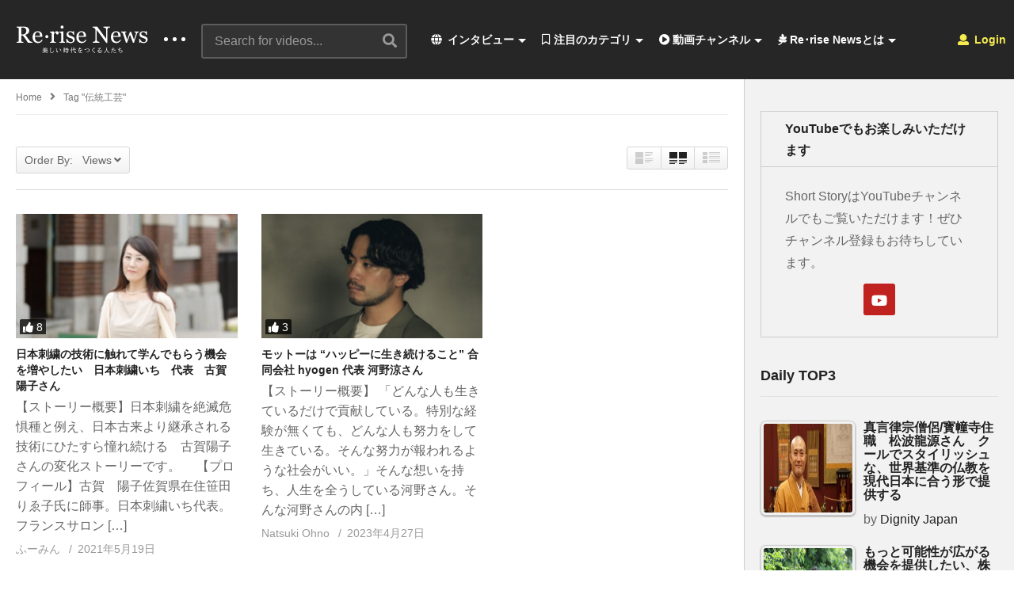

--- FILE ---
content_type: text/html; charset=UTF-8
request_url: https://rerise-news.com/tag/%e4%bc%9d%e7%b5%b1%e5%b7%a5%e8%8a%b8/?orderby=view
body_size: 35836
content:
<!DOCTYPE html>
<!--[if IE 7]>
<html class="ie ie7" lang="ja">
<![endif]-->
<!--[if IE 8]>
<html class="ie ie8" lang="ja">
<![endif]-->
<!--[if !(IE 7) | !(IE 8)  ]>-->
<html lang="ja">
<!--<![endif]--><head>
<meta charset="UTF-8">
<meta name="viewport" content="width=device-width, initial-scale=1">
<link rel="profile" href="http://gmpg.org/xfn/11">
<link rel="pingback" href="https://rerise-news.com/xmlrpc.php">
<meta name="description" content="これからの時代を創る仲間がつながる場所"/><title>伝統工芸 &#8211; Re･rise News -美しい時代を創る人達-</title>
<meta name='robots' content='max-image-preview:large' />
<link rel="alternate" type="application/rss+xml" title="Re･rise News -美しい時代を創る人達- &raquo; フィード" href="https://rerise-news.com/feed/" />
<link rel="alternate" type="application/rss+xml" title="Re･rise News -美しい時代を創る人達- &raquo; コメントフィード" href="https://rerise-news.com/comments/feed/" />
<link rel="alternate" type="application/rss+xml" title="Re･rise News -美しい時代を創る人達- &raquo; 伝統工芸 タグのフィード" href="https://rerise-news.com/tag/%e4%bc%9d%e7%b5%b1%e5%b7%a5%e8%8a%b8/feed/" />
<script type="text/javascript">
window._wpemojiSettings = {"baseUrl":"https:\/\/s.w.org\/images\/core\/emoji\/14.0.0\/72x72\/","ext":".png","svgUrl":"https:\/\/s.w.org\/images\/core\/emoji\/14.0.0\/svg\/","svgExt":".svg","source":{"concatemoji":"https:\/\/rerise-news.com\/wp-includes\/js\/wp-emoji-release.min.js"}};
/*! This file is auto-generated */
!function(e,a,t){var n,r,o,i=a.createElement("canvas"),p=i.getContext&&i.getContext("2d");function s(e,t){var a=String.fromCharCode,e=(p.clearRect(0,0,i.width,i.height),p.fillText(a.apply(this,e),0,0),i.toDataURL());return p.clearRect(0,0,i.width,i.height),p.fillText(a.apply(this,t),0,0),e===i.toDataURL()}function c(e){var t=a.createElement("script");t.src=e,t.defer=t.type="text/javascript",a.getElementsByTagName("head")[0].appendChild(t)}for(o=Array("flag","emoji"),t.supports={everything:!0,everythingExceptFlag:!0},r=0;r<o.length;r++)t.supports[o[r]]=function(e){if(p&&p.fillText)switch(p.textBaseline="top",p.font="600 32px Arial",e){case"flag":return s([127987,65039,8205,9895,65039],[127987,65039,8203,9895,65039])?!1:!s([55356,56826,55356,56819],[55356,56826,8203,55356,56819])&&!s([55356,57332,56128,56423,56128,56418,56128,56421,56128,56430,56128,56423,56128,56447],[55356,57332,8203,56128,56423,8203,56128,56418,8203,56128,56421,8203,56128,56430,8203,56128,56423,8203,56128,56447]);case"emoji":return!s([129777,127995,8205,129778,127999],[129777,127995,8203,129778,127999])}return!1}(o[r]),t.supports.everything=t.supports.everything&&t.supports[o[r]],"flag"!==o[r]&&(t.supports.everythingExceptFlag=t.supports.everythingExceptFlag&&t.supports[o[r]]);t.supports.everythingExceptFlag=t.supports.everythingExceptFlag&&!t.supports.flag,t.DOMReady=!1,t.readyCallback=function(){t.DOMReady=!0},t.supports.everything||(n=function(){t.readyCallback()},a.addEventListener?(a.addEventListener("DOMContentLoaded",n,!1),e.addEventListener("load",n,!1)):(e.attachEvent("onload",n),a.attachEvent("onreadystatechange",function(){"complete"===a.readyState&&t.readyCallback()})),(e=t.source||{}).concatemoji?c(e.concatemoji):e.wpemoji&&e.twemoji&&(c(e.twemoji),c(e.wpemoji)))}(window,document,window._wpemojiSettings);
</script>
<style type="text/css">
img.wp-smiley,
img.emoji {
	display: inline !important;
	border: none !important;
	box-shadow: none !important;
	height: 1em !important;
	width: 1em !important;
	margin: 0 0.07em !important;
	vertical-align: -0.1em !important;
	background: none !important;
	padding: 0 !important;
}
</style>
	<link rel='stylesheet' id='wti_like_post_style-css' href='https://rerise-news.com/wp-content/plugins/wti-like-post/css/wti_like_post.css' type='text/css' media='all' />
<link rel='stylesheet' id='wp-block-library-css' href='https://rerise-news.com/wp-includes/css/dist/block-library/style.min.css' type='text/css' media='all' />
<link rel='stylesheet' id='classic-theme-styles-css' href='https://rerise-news.com/wp-includes/css/classic-themes.min.css' type='text/css' media='all' />
<style id='global-styles-inline-css' type='text/css'>
body{--wp--preset--color--black: #000000;--wp--preset--color--cyan-bluish-gray: #abb8c3;--wp--preset--color--white: #ffffff;--wp--preset--color--pale-pink: #f78da7;--wp--preset--color--vivid-red: #cf2e2e;--wp--preset--color--luminous-vivid-orange: #ff6900;--wp--preset--color--luminous-vivid-amber: #fcb900;--wp--preset--color--light-green-cyan: #7bdcb5;--wp--preset--color--vivid-green-cyan: #00d084;--wp--preset--color--pale-cyan-blue: #8ed1fc;--wp--preset--color--vivid-cyan-blue: #0693e3;--wp--preset--color--vivid-purple: #9b51e0;--wp--preset--gradient--vivid-cyan-blue-to-vivid-purple: linear-gradient(135deg,rgba(6,147,227,1) 0%,rgb(155,81,224) 100%);--wp--preset--gradient--light-green-cyan-to-vivid-green-cyan: linear-gradient(135deg,rgb(122,220,180) 0%,rgb(0,208,130) 100%);--wp--preset--gradient--luminous-vivid-amber-to-luminous-vivid-orange: linear-gradient(135deg,rgba(252,185,0,1) 0%,rgba(255,105,0,1) 100%);--wp--preset--gradient--luminous-vivid-orange-to-vivid-red: linear-gradient(135deg,rgba(255,105,0,1) 0%,rgb(207,46,46) 100%);--wp--preset--gradient--very-light-gray-to-cyan-bluish-gray: linear-gradient(135deg,rgb(238,238,238) 0%,rgb(169,184,195) 100%);--wp--preset--gradient--cool-to-warm-spectrum: linear-gradient(135deg,rgb(74,234,220) 0%,rgb(151,120,209) 20%,rgb(207,42,186) 40%,rgb(238,44,130) 60%,rgb(251,105,98) 80%,rgb(254,248,76) 100%);--wp--preset--gradient--blush-light-purple: linear-gradient(135deg,rgb(255,206,236) 0%,rgb(152,150,240) 100%);--wp--preset--gradient--blush-bordeaux: linear-gradient(135deg,rgb(254,205,165) 0%,rgb(254,45,45) 50%,rgb(107,0,62) 100%);--wp--preset--gradient--luminous-dusk: linear-gradient(135deg,rgb(255,203,112) 0%,rgb(199,81,192) 50%,rgb(65,88,208) 100%);--wp--preset--gradient--pale-ocean: linear-gradient(135deg,rgb(255,245,203) 0%,rgb(182,227,212) 50%,rgb(51,167,181) 100%);--wp--preset--gradient--electric-grass: linear-gradient(135deg,rgb(202,248,128) 0%,rgb(113,206,126) 100%);--wp--preset--gradient--midnight: linear-gradient(135deg,rgb(2,3,129) 0%,rgb(40,116,252) 100%);--wp--preset--duotone--dark-grayscale: url('#wp-duotone-dark-grayscale');--wp--preset--duotone--grayscale: url('#wp-duotone-grayscale');--wp--preset--duotone--purple-yellow: url('#wp-duotone-purple-yellow');--wp--preset--duotone--blue-red: url('#wp-duotone-blue-red');--wp--preset--duotone--midnight: url('#wp-duotone-midnight');--wp--preset--duotone--magenta-yellow: url('#wp-duotone-magenta-yellow');--wp--preset--duotone--purple-green: url('#wp-duotone-purple-green');--wp--preset--duotone--blue-orange: url('#wp-duotone-blue-orange');--wp--preset--font-size--small: 13px;--wp--preset--font-size--medium: 20px;--wp--preset--font-size--large: 36px;--wp--preset--font-size--x-large: 42px;}.has-black-color{color: var(--wp--preset--color--black) !important;}.has-cyan-bluish-gray-color{color: var(--wp--preset--color--cyan-bluish-gray) !important;}.has-white-color{color: var(--wp--preset--color--white) !important;}.has-pale-pink-color{color: var(--wp--preset--color--pale-pink) !important;}.has-vivid-red-color{color: var(--wp--preset--color--vivid-red) !important;}.has-luminous-vivid-orange-color{color: var(--wp--preset--color--luminous-vivid-orange) !important;}.has-luminous-vivid-amber-color{color: var(--wp--preset--color--luminous-vivid-amber) !important;}.has-light-green-cyan-color{color: var(--wp--preset--color--light-green-cyan) !important;}.has-vivid-green-cyan-color{color: var(--wp--preset--color--vivid-green-cyan) !important;}.has-pale-cyan-blue-color{color: var(--wp--preset--color--pale-cyan-blue) !important;}.has-vivid-cyan-blue-color{color: var(--wp--preset--color--vivid-cyan-blue) !important;}.has-vivid-purple-color{color: var(--wp--preset--color--vivid-purple) !important;}.has-black-background-color{background-color: var(--wp--preset--color--black) !important;}.has-cyan-bluish-gray-background-color{background-color: var(--wp--preset--color--cyan-bluish-gray) !important;}.has-white-background-color{background-color: var(--wp--preset--color--white) !important;}.has-pale-pink-background-color{background-color: var(--wp--preset--color--pale-pink) !important;}.has-vivid-red-background-color{background-color: var(--wp--preset--color--vivid-red) !important;}.has-luminous-vivid-orange-background-color{background-color: var(--wp--preset--color--luminous-vivid-orange) !important;}.has-luminous-vivid-amber-background-color{background-color: var(--wp--preset--color--luminous-vivid-amber) !important;}.has-light-green-cyan-background-color{background-color: var(--wp--preset--color--light-green-cyan) !important;}.has-vivid-green-cyan-background-color{background-color: var(--wp--preset--color--vivid-green-cyan) !important;}.has-pale-cyan-blue-background-color{background-color: var(--wp--preset--color--pale-cyan-blue) !important;}.has-vivid-cyan-blue-background-color{background-color: var(--wp--preset--color--vivid-cyan-blue) !important;}.has-vivid-purple-background-color{background-color: var(--wp--preset--color--vivid-purple) !important;}.has-black-border-color{border-color: var(--wp--preset--color--black) !important;}.has-cyan-bluish-gray-border-color{border-color: var(--wp--preset--color--cyan-bluish-gray) !important;}.has-white-border-color{border-color: var(--wp--preset--color--white) !important;}.has-pale-pink-border-color{border-color: var(--wp--preset--color--pale-pink) !important;}.has-vivid-red-border-color{border-color: var(--wp--preset--color--vivid-red) !important;}.has-luminous-vivid-orange-border-color{border-color: var(--wp--preset--color--luminous-vivid-orange) !important;}.has-luminous-vivid-amber-border-color{border-color: var(--wp--preset--color--luminous-vivid-amber) !important;}.has-light-green-cyan-border-color{border-color: var(--wp--preset--color--light-green-cyan) !important;}.has-vivid-green-cyan-border-color{border-color: var(--wp--preset--color--vivid-green-cyan) !important;}.has-pale-cyan-blue-border-color{border-color: var(--wp--preset--color--pale-cyan-blue) !important;}.has-vivid-cyan-blue-border-color{border-color: var(--wp--preset--color--vivid-cyan-blue) !important;}.has-vivid-purple-border-color{border-color: var(--wp--preset--color--vivid-purple) !important;}.has-vivid-cyan-blue-to-vivid-purple-gradient-background{background: var(--wp--preset--gradient--vivid-cyan-blue-to-vivid-purple) !important;}.has-light-green-cyan-to-vivid-green-cyan-gradient-background{background: var(--wp--preset--gradient--light-green-cyan-to-vivid-green-cyan) !important;}.has-luminous-vivid-amber-to-luminous-vivid-orange-gradient-background{background: var(--wp--preset--gradient--luminous-vivid-amber-to-luminous-vivid-orange) !important;}.has-luminous-vivid-orange-to-vivid-red-gradient-background{background: var(--wp--preset--gradient--luminous-vivid-orange-to-vivid-red) !important;}.has-very-light-gray-to-cyan-bluish-gray-gradient-background{background: var(--wp--preset--gradient--very-light-gray-to-cyan-bluish-gray) !important;}.has-cool-to-warm-spectrum-gradient-background{background: var(--wp--preset--gradient--cool-to-warm-spectrum) !important;}.has-blush-light-purple-gradient-background{background: var(--wp--preset--gradient--blush-light-purple) !important;}.has-blush-bordeaux-gradient-background{background: var(--wp--preset--gradient--blush-bordeaux) !important;}.has-luminous-dusk-gradient-background{background: var(--wp--preset--gradient--luminous-dusk) !important;}.has-pale-ocean-gradient-background{background: var(--wp--preset--gradient--pale-ocean) !important;}.has-electric-grass-gradient-background{background: var(--wp--preset--gradient--electric-grass) !important;}.has-midnight-gradient-background{background: var(--wp--preset--gradient--midnight) !important;}.has-small-font-size{font-size: var(--wp--preset--font-size--small) !important;}.has-medium-font-size{font-size: var(--wp--preset--font-size--medium) !important;}.has-large-font-size{font-size: var(--wp--preset--font-size--large) !important;}.has-x-large-font-size{font-size: var(--wp--preset--font-size--x-large) !important;}
.wp-block-navigation a:where(:not(.wp-element-button)){color: inherit;}
:where(.wp-block-columns.is-layout-flex){gap: 2em;}
.wp-block-pullquote{font-size: 1.5em;line-height: 1.6;}
</style>
<link rel='stylesheet' id='video-ads-management-css' href='https://rerise-news.com/wp-content/plugins/cactus-ads/css/video-ads-management.css' type='text/css' media='all' />
<link rel='stylesheet' id='truemag-rating-css' href='https://rerise-news.com/wp-content/plugins/cactus-rating/css/style.css' type='text/css' media='all' />
<link rel='stylesheet' id='animate-css' href='https://rerise-news.com/wp-content/plugins/cactus-rating/css/animate.min.css' type='text/css' media='all' />
<link rel='stylesheet' id='contact-form-7-css' href='https://rerise-news.com/wp-content/plugins/contact-form-7/includes/css/styles.css' type='text/css' media='all' />
<link rel='stylesheet' id='easy-tab-css' href='https://rerise-news.com/wp-content/plugins/easy-tab/tab.css' type='text/css' media='all' />
<link rel='stylesheet' id='tptn-style-left-thumbs-css' href='https://rerise-news.com/wp-content/plugins/top-10/css/left-thumbs.min.css' type='text/css' media='all' />
<style id='tptn-style-left-thumbs-inline-css' type='text/css'>

			.tptn-left-thumbs a {
			  width: 120px;
			  height: 120px;
			  text-decoration: none;
			}
			.tptn-left-thumbs img {
				width: 120px;
				max-height: 120px;
				margin: auto;
			}
			.tptn-left-thumbs .tptn_title {
			  width: 100%;
			}
			

			.tptn_posts_widget3 img.tptn_thumb {
				width: 120px !important;
				height: 120px !important;
			}
			
</style>
<link rel='stylesheet' id='wp-user-profile-avatar-frontend-css' href='https://rerise-news.com/wp-content/plugins/wp-user-profile-avatar/assets/css/frontend.min.css' type='text/css' media='all' />
<link rel='stylesheet' id='videopro-parent-css' href='https://rerise-news.com/wp-content/themes/videopro/style.css' type='text/css' media='all' />
<link rel='stylesheet' id='font-awesome-2-css' href='https://rerise-news.com/wp-content/themes/videopro/css/font-awesome/css/font-awesome.min.css' type='text/css' media='all' />
<link rel='stylesheet' id='slick-css' href='https://rerise-news.com/wp-content/themes/videopro/css/slick.css' type='text/css' media='all' />
<link rel='stylesheet' id='malihu-scroll-css' href='https://rerise-news.com/wp-content/themes/videopro/css/jquery.mCustomScrollbar.min.css' type='text/css' media='all' />
<link rel='stylesheet' id='videopro-style-css' href='https://rerise-news.com/wp-content/themes/videopro-child/style.css' type='text/css' media='all' />
<link rel='stylesheet' id='videopro-membership-css' href='https://rerise-news.com/wp-content/themes/videopro/css/membership.css' type='text/css' media='all' />
<link rel='stylesheet' id='cactus-video-css-css' href='https://rerise-news.com/wp-content/plugins/cactus-video/css/main.css' type='text/css' media='all' />
<link rel='stylesheet' id='videopro-lightbox-style-css' href='https://rerise-news.com/wp-content/plugins/cactus-video/js/lightbox/lightbox.css' type='text/css' media='all' />
<link rel='stylesheet' id='ct-priority-nav-css' href='https://rerise-news.com/wp-content/plugins/videopro-shortcodes/shortcodes/js/priority-nav/priority-nav-core.css' type='text/css' media='all' />
<link rel='stylesheet' id='ct_shortcode_style-css' href='https://rerise-news.com/wp-content/plugins/videopro-shortcodes/shortcodes/css/shortcode.css' type='text/css' media='all' />
<style id='ct_shortcode_style-inline-css' type='text/css'>
@media only screen and (-webkit-min-device-pixel-ratio: 2),(min-resolution: 192dpi) {
					/* Retina Logo */
					.primary-header .cactus-logo.navigation-font a{background:url(https://rerise-news.com/wp-content/uploads/2020/10/ReriseNewsLogo.gif) no-repeat center; background-size:contain;}
					.primary-header .cactus-logo.navigation-font a img{ opacity:0; visibility:hidden}
				}img.gform_ajax_spinner{background:url(https://rerise-news.com/wp-content/themes/videopro/images/ajax-loader.gif);}.bg-m-color-1, .btn-default.bt-style-1:visited:not(:hover), button.bt-style-1:visited:not(:hover), input[type=button].bt-style-1:visited:not(:hover), input[type=submit].bt-style-1:visited:not(:hover), .btn-default.subscribe, .cactus-nav-style-3 .cactus-only-main-menu .cactus-main-menu > ul > li:hover > a:after, .cactus-nav-style-5 .cactus-open-left-sidebar.right-logo.cactus-main-menu > ul > li > a.active > span, .ct-sub-w-title, .slider-toolbar-carousel .cactus-listing-config.style-2 .cactus-post-item.active .entry-content:before, .cactus-post-format-playlist .cactus-post-item.active:after, .channel-menu .channel-menu-item.active a:after, .easy-tab .tabs > li.active > a:after, .body-content .vc_tta.vc_general .vc_tta-tab.vc_active:after, .submitModal .textwidget .wpcf7 input[type="submit"]:not(:hover), .comming-soon-wrapper .wpcf7-form input[type="submit"]:not(:hover), #body-wrap .comming-soon-wrapper .gform_wrapper .gform_footer input.button:not(:hover), #body-wrap .comming-soon-wrapper .gform_wrapper .gform_footer input[type=submit]:not(:hover), .ct-shortcode-sliderv3.sliderv10 .slick-dots > li > button:hover, .ct-shortcode-sliderv3.sliderv10 .slick-dots > li.slick-active > button, .tab-control a.active:after, .ct-shortcode-sliderv3.sliderv8 .cactus-post-item.active:after, .btn-default.bt-style-1:not(:hover), button.bt-style-1:not(:hover), input[type=button].bt-style-1:not(:hover), input[type=submit].bt-style-1:not(:hover), .btn-default.bt-style-1:visited:not(:hover), button.bt-style-1:visited:not(:hover), input[type=button].bt-style-1:visited:not(:hover), input[type=submit].bt-style-1:visited:not(:hover),.cactus-nav-style-3 .cactus-only-main-menu .cactus-main-menu > ul > li.current-menu-ancestor > a:after, .cactus-nav-style-3 .cactus-only-main-menu .cactus-main-menu > ul > li.current-menu-item > a:after, .cactus-nav-style-3 .cactus-only-main-menu .cactus-main-menu > ul > li:hover > a:after,.item-review:before,.star-rating-block:before, .cactus-header-search-form .widget-asf .searchtext .suggestion ul li.active a,.cactus-header-search-form .widget-asf .searchtext .suggestion ul li a:hover, .btn-watch-later.added, #video_thumbnail_image .ct-icon-video.animated{background-color:#ff00c7;}.m-color-1, body .wpcf7-response-output.wpcf7-mail-sent-ok, #body-wrap .gform_wrapper .validation_message,.item-review .box-text .score,.star-rating-block .rating-summary-block .rating-stars, .tml-profile-page .menu-items a.active {color:#ff00c7;} .border-m-color-1, .cactus-main-menu > ul > li > ul li:first-child, .slider-toolbar-carousel .cactus-listing-config.style-2 .cactus-post-item.active .entry-content .picture-content > a:before {border-color:#ff00c7}.svg-loading svg path, .svg-loading svg rect {fill:#ff00c7;}body,.tooltip,.content-font,.gallery-item,.cactus-nav-left > *:not(.navigation-font),.cactus-nav-right > *:not(.navigation-font),footer .cactus-container > .cactus-row > *,.cactus-listing-config.style-2 .cactus-post-item,footer .footer-info .link #menu-footer-menu li,.style-widget-popular-post.style-casting .cactus-post-item > .entry-content > *,.comments-area .comment-author > *,.submitModal .cat > .row > *,.login-to-vote .login-msg,.ct-shortcode-iconbox > *,.ct-shortcode-iconbox.style-2 > *,.ct-shortcode-promo.style-2 > *,.widget-asf .searchtext .suggestion,.wp-pagenavi > *,.cat-listing li{font-size:16px;}@media(max-width:1024px){.cactus-sidebar.ct-medium > .cactus-sidebar-content > *, .no-results.not-found .page-content{font-size:16px;}}@media(max-width:767px){#header-navigation .cactus-nav-control .cactus-header-search-form form input:not([type="submit"]),#header-navigation .cactus-nav-control .cactus-header-search-form form input:not([type="submit"]):focus{font-size:18px;}}.body-content figure.wp-caption .wp-caption-text,.comments-area .comment-awaiting-moderation,.submitModal .modal-body .wpcf7-form .note,#asf-search-filters > .filter-item,#asf-search-filters > .filter-item.tags-items > *,#asf-search-filters > .active-filter-items > *,.cactus-tooltip .tooltip-info{font-size:14px;}.metadata-font,.metadata-font .font-size-1,.cactus-note.font-size-1:not(.heading-font),.ct-sub-w-title{font-size:14px}.cactus-submit-video a{background-color:#############################################dd3333 !important;color:#############################################ffffff !important;}.cactus-submit-video a:hover{background-color:################################################999999 !important;color:#############################################3a3a3a !important;}blockquote{
  font-size:18px;
  text-align:left;
  padding:10px;
  border:1px solid #7adfa9;
  background-color:#b8ecec24;
}
</style>
<link rel='stylesheet' id='jquery-lazyloadxt-spinner-css-css' href='//rerise-news.com/wp-content/plugins/a3-lazy-load/assets/css/jquery.lazyloadxt.spinner.css' type='text/css' media='all' />
<script type='text/javascript' src='https://rerise-news.com/wp-includes/js/jquery/jquery.min.js' id='jquery-core-js'></script>
<script type='text/javascript' src='https://rerise-news.com/wp-includes/js/jquery/jquery-migrate.min.js' id='jquery-migrate-js'></script>
<script type='text/javascript' id='wti_like_post_script-js-extra'>
/* <![CDATA[ */
var wtilp = {"ajax_url":"https:\/\/rerise-news.com\/wp-admin\/admin-ajax.php"};
/* ]]> */
</script>
<script type='text/javascript' src='https://rerise-news.com/wp-content/plugins/wti-like-post/js/wti_like_post.js' id='wti_like_post_script-js'></script>
<script type='text/javascript' id='advance-search-js-extra'>
/* <![CDATA[ */
var asf = {"ajaxurl":"https:\/\/rerise-news.com\/wp-admin\/admin-ajax.php"};
/* ]]> */
</script>
<script type='text/javascript' src='https://rerise-news.com/wp-content/plugins/advance-search-form/searchform.js' id='advance-search-js'></script>
<script type='text/javascript' src='https://rerise-news.com/wp-content/plugins/advance-search-form/jquery.mousewheel.js' id='mousewheel-js'></script>
<script type='text/javascript' src='https://rerise-news.com/wp-content/plugins/easy-tab/tab.js' id='easy-tab-js'></script>
<script type='text/javascript' id='videopro-ajax-request-js-extra'>
/* <![CDATA[ */
var cactus = {"ajaxurl":"https:\/\/rerise-news.com\/wp-admin\/admin-ajax.php","video_pro_main_color":"#ff00c7","query_vars":{"orderby":"meta_value_num","tag":"%e4%bc%9d%e7%b5%b1%e5%b7%a5%e8%8a%b8","error":"","m":"","p":0,"post_parent":"","subpost":"","subpost_id":"","attachment":"","attachment_id":0,"name":"","pagename":"","page_id":0,"second":"","minute":"","hour":"","day":0,"monthnum":0,"year":0,"w":0,"category_name":"","cat":"","tag_id":1621,"author":"","author_name":"","feed":"","tb":"","paged":0,"meta_key":"_video_network_views","meta_value":"","preview":"","s":"","sentence":"","title":"","fields":"","menu_order":"","embed":"","category__in":[],"category__not_in":[],"category__and":[],"post__in":[],"post__not_in":[],"post_name__in":[],"tag__in":[],"tag__not_in":[],"tag__and":[],"tag_slug__in":["%e4%bc%9d%e7%b5%b1%e5%b7%a5%e8%8a%b8"],"tag_slug__and":[],"post_parent__in":[],"post_parent__not_in":[],"author__in":[],"author__not_in":[],"order":"DESC","ignore_sticky_posts":false,"suppress_filters":false,"cache_results":true,"update_post_term_cache":true,"update_menu_item_cache":false,"lazy_load_term_meta":true,"update_post_meta_cache":true,"post_type":"","posts_per_page":10,"nopaging":false,"comments_per_page":"50","no_found_rows":false},"current_url":"https:\/\/rerise-news.com\/tag\/%e4%bc%9d%e7%b5%b1%e5%b7%a5%e8%8a%b8"};
/* ]]> */
</script>
<script type='text/javascript' src='https://rerise-news.com/wp-content/themes/videopro/js/ajax.js' id='videopro-ajax-request-js'></script>
<link rel="https://api.w.org/" href="https://rerise-news.com/wp-json/" /><link rel="alternate" type="application/json" href="https://rerise-news.com/wp-json/wp/v2/tags/1621" /><link rel="EditURI" type="application/rsd+xml" title="RSD" href="https://rerise-news.com/xmlrpc.php?rsd" />
<link rel="wlwmanifest" type="application/wlwmanifest+xml" href="https://rerise-news.com/wp-includes/wlwmanifest.xml" />
<meta name="generator" content="WordPress 6.1.9" />
<meta name="generator" content="Powered by WPBakery Page Builder - drag and drop page builder for WordPress."/>
<link rel="icon" href="https://rerise-news.com/wp-content/uploads/2020/10/cropped-youtube_icon-32x32.jpg" sizes="32x32" />
<link rel="icon" href="https://rerise-news.com/wp-content/uploads/2020/10/cropped-youtube_icon-192x192.jpg" sizes="192x192" />
<link rel="apple-touch-icon" href="https://rerise-news.com/wp-content/uploads/2020/10/cropped-youtube_icon-180x180.jpg" />
<meta name="msapplication-TileImage" content="https://rerise-news.com/wp-content/uploads/2020/10/cropped-youtube_icon-270x270.jpg" />
		<style type="text/css" id="wp-custom-css">
			.SandboxRoot.env-bp-820 .timeline-Tweet-text{font-size:18px;}

#twitter-widget-0{
   width: 600px;
    height: 800px;	
}

.cactus-breadcrumb{text-transform: none;}

.body-content.hidden-content {
    max-height: 160px;
    overflow: hidden;
    margin-bottom: 0;
}

.wpex-loop-readmore {
    display: none;
}

.read-more {
    display: none;
}		</style>
		<noscript><style> .wpb_animate_when_almost_visible { opacity: 1; }</style></noscript></head>
<body class="archive tag tag-1621 group-blog enable-sticky-menu  behavior-down layout-fullwidth wpb-js-composer js-comp-ver-6.8.0 vc_responsive">
<div id="fb-root"></div>
<script async defer crossorigin="anonymous" src="https://connect.facebook.net/en_GB/sdk.js#xfbml=1&version=v6.0&appId=498927376861973&autoLogAppEvents=1"></script>
<a name="top" style="height:0; position:absolute; top:0;" id="top"></a>
<div id="body-wrap" data-background=" " class=" ">
    <div id="wrap">
    	        <header id="header-navigation">
    	<!--Navigation style-->
<div class="cactus-nav-control ">
    
		     <div class="cactus-nav-main dark-div  dark-bg-color-1" >
        
        <div class="cactus-container padding-30px ">
            
            <div class="cactus-row magin-30px">
                
                <!--nav left-->
                <div class="cactus-nav-left">
                    <!--logo-->
                    <div class="cactus-logo navigation-font">
                    	                        <a href="https://rerise-news.com/">
                        	<img src="https://rerise-news.com/wp-content/uploads/2020/10/ReriseNewsLogo.gif" alt="Re･rise News -美しい時代を創る人達-" title="Re･rise News -美しい時代を創る人達-" class="cactus-img-logo">
                            
                                                        <img src="https://rerise-news.com/wp-content/uploads/2020/10/ReriseNewsLogo.gif" alt="Re･rise News -美しい時代を創る人達-" title="Re･rise News -美しい時代を創る人達-" class="cactus-img-logo cactus-img-sticky">
                                                    </a>
                    </div><!--logo-->
                    
                    <div class="cactus-main-menu cactus-open-left-sidebar right-logo navigation-font">
                        <ul>
                          <li><a href="javascript:;"><span></span><span></span><span></span></a></li>
                        </ul>
                    </div>
                                        <!--header search-->
                    <div class="cactus-header-search-form search-box-expandable">
                    								<div class="cactus-main-menu cactus-open-search-mobile navigation-font">
								<ul>
								  <li><a href="javascript:;"><i class="fas fa-search"></i></a></li>
								</ul>
							</div>
							<form action="https://rerise-news.com/" method="get">								
								<input type="text" placeholder="Search for videos..." name="s" value="">
                                <i class="fas fa-search" aria-hidden="true"></i>
								<input type="submit" value="SEARCH"  id="searchsubmit" class="padding-small">                                
							</form>
                                            </div><!--header search-->
                    					                </div> <!--nav left-->
                
                <!--nav right-->
                <div class="cactus-nav-right">
                    <div class="cactus-main-menu cactus-open-menu-mobile navigation-font">
                        <ul>
                          <li><a href="javascript:;"><i class="fas fa-bars"></i>MENU</a></li>
                        </ul>
                    </div>
                    
					                    <div class="cactus-main-menu cactus-user-login navigation-font">
                        <ul>                	                 
                            <li>   
                                                                      
                                    <a href="https://rerise-news.com/wp-login.php?redirect_to=https%3A%2F%2Frerise-news.com%2Ftag%2F%25e4%25bc%259d%25e7%25b5%25b1%25e5%25b7%25a5%25e8%258a%25b8%3Forderby%3Dview%26tag%3D%2525e4%2525bc%25259d%2525e7%2525b5%2525b1%2525e5%2525b7%2525a5%2525e8%25258a%2525b8"><i class="fas fa-user"></i>&nbsp;Login</a>
                                                                                                </li>                                       
                        </ul>
                    </div>
						
                </div><!--nav right-->
                                    <!--nav left-->
                    <div class="cactus-nav-left cactus-only-main-menu">
                         <!--main menu / megamenu / Basic dropdown-->                                  
                        <div class="cactus-main-menu navigation-font">
                        	                            <ul class="nav navbar-nav">
                                <li id="mega-menu-item-3816" class=" menu-item menu-item-type-post_type menu-item-object-page current_page_parent menu-item-has-children parent level0 has-sub dropdown main-menu-item list-style"><a href="https://rerise-news.com/blog/"><i class="fas fa-globe"></i> インタビュー</a>
<ul class="sub-menu dropdown-menu sub-menu-list level0">
<li class="menu-item level2  menu-item menu-item-type-post_type menu-item-object-page level1"><a href="https://rerise-news.com/blog-listing/"><i class="fas fa-quote-left"></i> すべての記事インタビュー</a></li><li class="menu-item level2  menu-item menu-item-type-taxonomy menu-item-object-post_format level1"><a href="https://rerise-news.com/type/video/"><i class="fas fa-play-circle"></i> すべての動画コンテンツ</a></li></ul></li><li id="mega-menu-item-3926" class=" menu-item menu-item-type-custom menu-item-object-custom menu-item-has-children parent level0 has-sub dropdown main-menu-item dropdown-mega"><a href="#"><i class="far fa-bookmark"></i> 注目のカテゴリ</a>
<div class="sub-content dropdown-menu sub-menu sub-menu-box sub-menu-box-tabs preview-mode"><ul class="sub-channel"><li><div class="channel-content" id="channel-5365"><div class="row">		<div class="content-item col-md-4">
				
			<div class="video-item">
				  <div class="item-thumbnail">
					  <a href="https://rerise-news.com/education/yoshihiko-sato/" title="ビジネスコーチングとコミュニケーション講座をオンラインで開催されている佐藤好彦さん"><img class="lazy lazy-hidden" width="277" height="156"  src="//rerise-news.com/wp-content/plugins/a3-lazy-load/assets/images/lazy_placeholder.gif" data-lazy-type="image" data-src="https://rerise-news.com/wp-content/uploads/2025/12/yoshihikosato-277x156.png" srcset="" data-srcset="https://rerise-news.com/wp-content/uploads/2025/12/yoshihikosato-277x156.png 277w, https://rerise-news.com/wp-content/uploads/2025/12/yoshihikosato-300x169.png 300w, https://rerise-news.com/wp-content/uploads/2025/12/yoshihikosato-1024x576.png 1024w, https://rerise-news.com/wp-content/uploads/2025/12/yoshihikosato-768x432.png 768w, https://rerise-news.com/wp-content/uploads/2025/12/yoshihikosato-205x115.png 205w, https://rerise-news.com/wp-content/uploads/2025/12/yoshihikosato-320x180.png 320w, https://rerise-news.com/wp-content/uploads/2025/12/yoshihikosato-407x229.png 407w, https://rerise-news.com/wp-content/uploads/2025/12/yoshihikosato-565x318.png 565w, https://rerise-news.com/wp-content/uploads/2025/12/yoshihikosato-636x358.png 636w, https://rerise-news.com/wp-content/uploads/2025/12/yoshihikosato-800x450.png 800w, https://rerise-news.com/wp-content/uploads/2025/12/yoshihikosato.png 1280w" sizes="(max-width: 277px) 100vw, 277px" alt="yoshihikosato.png"/><noscript><img width="277" height="156"  src="https://rerise-news.com/wp-content/uploads/2025/12/yoshihikosato-277x156.png" srcset="https://rerise-news.com/wp-content/uploads/2025/12/yoshihikosato-277x156.png 277w, https://rerise-news.com/wp-content/uploads/2025/12/yoshihikosato-300x169.png 300w, https://rerise-news.com/wp-content/uploads/2025/12/yoshihikosato-1024x576.png 1024w, https://rerise-news.com/wp-content/uploads/2025/12/yoshihikosato-768x432.png 768w, https://rerise-news.com/wp-content/uploads/2025/12/yoshihikosato-205x115.png 205w, https://rerise-news.com/wp-content/uploads/2025/12/yoshihikosato-320x180.png 320w, https://rerise-news.com/wp-content/uploads/2025/12/yoshihikosato-407x229.png 407w, https://rerise-news.com/wp-content/uploads/2025/12/yoshihikosato-565x318.png 565w, https://rerise-news.com/wp-content/uploads/2025/12/yoshihikosato-636x358.png 636w, https://rerise-news.com/wp-content/uploads/2025/12/yoshihikosato-800x450.png 800w, https://rerise-news.com/wp-content/uploads/2025/12/yoshihikosato.png 1280w" sizes="(max-width: 277px) 100vw, 277px" alt="yoshihikosato.png"/></noscript><div class="ct-icon-video"></div></a>
				  </div>
				  <div class="item-head">
					  <h3><a href="https://rerise-news.com/education/yoshihiko-sato/">ビジネスコーチングとコミュニケーション講座をオンラインで開催されている佐藤好彦さん</a></h3></div>
				  </div>		</div>
				<div class="content-item col-md-4">
				
			<div class="video-item">
				  <div class="item-thumbnail">
					  <a href="https://rerise-news.com/community/asuka_yokochi/" title="CAN MOVIE 代表 横地 明日加さん"><img class="lazy lazy-hidden" width="277" height="156"  src="//rerise-news.com/wp-content/plugins/a3-lazy-load/assets/images/lazy_placeholder.gif" data-lazy-type="image" data-src="https://rerise-news.com/wp-content/uploads/2025/12/yokochi_asuka-277x156.png" srcset="" data-srcset="https://rerise-news.com/wp-content/uploads/2025/12/yokochi_asuka-277x156.png 277w, https://rerise-news.com/wp-content/uploads/2025/12/yokochi_asuka-300x169.png 300w, https://rerise-news.com/wp-content/uploads/2025/12/yokochi_asuka-1024x576.png 1024w, https://rerise-news.com/wp-content/uploads/2025/12/yokochi_asuka-768x432.png 768w, https://rerise-news.com/wp-content/uploads/2025/12/yokochi_asuka-205x115.png 205w, https://rerise-news.com/wp-content/uploads/2025/12/yokochi_asuka-320x180.png 320w, https://rerise-news.com/wp-content/uploads/2025/12/yokochi_asuka-407x229.png 407w, https://rerise-news.com/wp-content/uploads/2025/12/yokochi_asuka-565x318.png 565w, https://rerise-news.com/wp-content/uploads/2025/12/yokochi_asuka-636x358.png 636w, https://rerise-news.com/wp-content/uploads/2025/12/yokochi_asuka-800x450.png 800w, https://rerise-news.com/wp-content/uploads/2025/12/yokochi_asuka.png 1280w" sizes="(max-width: 277px) 100vw, 277px" alt="yokochi_asuka.png"/><noscript><img width="277" height="156"  src="https://rerise-news.com/wp-content/uploads/2025/12/yokochi_asuka-277x156.png" srcset="https://rerise-news.com/wp-content/uploads/2025/12/yokochi_asuka-277x156.png 277w, https://rerise-news.com/wp-content/uploads/2025/12/yokochi_asuka-300x169.png 300w, https://rerise-news.com/wp-content/uploads/2025/12/yokochi_asuka-1024x576.png 1024w, https://rerise-news.com/wp-content/uploads/2025/12/yokochi_asuka-768x432.png 768w, https://rerise-news.com/wp-content/uploads/2025/12/yokochi_asuka-205x115.png 205w, https://rerise-news.com/wp-content/uploads/2025/12/yokochi_asuka-320x180.png 320w, https://rerise-news.com/wp-content/uploads/2025/12/yokochi_asuka-407x229.png 407w, https://rerise-news.com/wp-content/uploads/2025/12/yokochi_asuka-565x318.png 565w, https://rerise-news.com/wp-content/uploads/2025/12/yokochi_asuka-636x358.png 636w, https://rerise-news.com/wp-content/uploads/2025/12/yokochi_asuka-800x450.png 800w, https://rerise-news.com/wp-content/uploads/2025/12/yokochi_asuka.png 1280w" sizes="(max-width: 277px) 100vw, 277px" alt="yokochi_asuka.png"/></noscript><div class="ct-icon-video"></div></a>
				  </div>
				  <div class="item-head">
					  <h3><a href="https://rerise-news.com/community/asuka_yokochi/">CAN MOVIE 代表 横地 明日加さん</a></h3></div>
				  </div>		</div>
				<div class="content-item col-md-4">
				
			<div class="video-item">
				  <div class="item-thumbnail">
					  <a href="https://rerise-news.com/community/mariko_yokoda/" title="ドイツを拠点に「世界のどこでも自分らしく生きる」をサポートするライフコーチ 與古田まり子さん"><img class="lazy lazy-hidden" width="277" height="156"  src="//rerise-news.com/wp-content/plugins/a3-lazy-load/assets/images/lazy_placeholder.gif" data-lazy-type="image" data-src="https://rerise-news.com/wp-content/uploads/2025/10/與古田まり子さん-277x156.jpg" srcset="" data-srcset="https://rerise-news.com/wp-content/uploads/2025/10/與古田まり子さん-277x156.jpg 277w, https://rerise-news.com/wp-content/uploads/2025/10/與古田まり子さん-300x169.jpg 300w, https://rerise-news.com/wp-content/uploads/2025/10/與古田まり子さん-1024x576.jpg 1024w, https://rerise-news.com/wp-content/uploads/2025/10/與古田まり子さん-768x432.jpg 768w, https://rerise-news.com/wp-content/uploads/2025/10/與古田まり子さん-205x115.jpg 205w, https://rerise-news.com/wp-content/uploads/2025/10/與古田まり子さん-320x180.jpg 320w, https://rerise-news.com/wp-content/uploads/2025/10/與古田まり子さん-407x229.jpg 407w, https://rerise-news.com/wp-content/uploads/2025/10/與古田まり子さん-565x318.jpg 565w, https://rerise-news.com/wp-content/uploads/2025/10/與古田まり子さん-636x358.jpg 636w, https://rerise-news.com/wp-content/uploads/2025/10/與古田まり子さん-800x450.jpg 800w, https://rerise-news.com/wp-content/uploads/2025/10/與古田まり子さん.jpg 1280w" sizes="(max-width: 277px) 100vw, 277px" alt="與古田まり子さん.jpg"/><noscript><img width="277" height="156"  src="https://rerise-news.com/wp-content/uploads/2025/10/與古田まり子さん-277x156.jpg" srcset="https://rerise-news.com/wp-content/uploads/2025/10/與古田まり子さん-277x156.jpg 277w, https://rerise-news.com/wp-content/uploads/2025/10/與古田まり子さん-300x169.jpg 300w, https://rerise-news.com/wp-content/uploads/2025/10/與古田まり子さん-1024x576.jpg 1024w, https://rerise-news.com/wp-content/uploads/2025/10/與古田まり子さん-768x432.jpg 768w, https://rerise-news.com/wp-content/uploads/2025/10/與古田まり子さん-205x115.jpg 205w, https://rerise-news.com/wp-content/uploads/2025/10/與古田まり子さん-320x180.jpg 320w, https://rerise-news.com/wp-content/uploads/2025/10/與古田まり子さん-407x229.jpg 407w, https://rerise-news.com/wp-content/uploads/2025/10/與古田まり子さん-565x318.jpg 565w, https://rerise-news.com/wp-content/uploads/2025/10/與古田まり子さん-636x358.jpg 636w, https://rerise-news.com/wp-content/uploads/2025/10/與古田まり子さん-800x450.jpg 800w, https://rerise-news.com/wp-content/uploads/2025/10/與古田まり子さん.jpg 1280w" sizes="(max-width: 277px) 100vw, 277px" alt="與古田まり子さん.jpg"/></noscript><div class="ct-icon-video"></div></a><div class="cactus-note font-size-1"><i class="fas fa-thumbs-up"></i><span>21</span></div>
				  </div>
				  <div class="item-head">
					  <h3><a href="https://rerise-news.com/community/mariko_yokoda/">ドイツを拠点に「世界のどこでも自分らしく生きる」をサポートするライフコーチ 與古田まり子さん</a></h3></div>
				  </div>		</div>
		</div></div></li><li id="mega-menu-item-5365" class=" menu-item menu-item-type-taxonomy menu-item-object-category level1 channel-title" data-target="channel-5365" data-type="taxonomy" data-post="any" data-object="category" data-id="18"><a href="https://rerise-news.com/category/business/">ビジネス</a></li><li><div class="channel-content" id="channel-5366"><div class="row">		<div class="content-item col-md-4">
				
			<div class="video-item">
				  <div class="item-thumbnail">
					  <a href="https://rerise-news.com/youth/k-oh/" title="「自分の努力で大愛をつくり、周りの人を幸せにしたい」株式会社アズスタッフ 海外人材部 王 科焱（オウ カエン）さん"><img class="lazy lazy-hidden" width="277" height="156"  src="//rerise-news.com/wp-content/plugins/a3-lazy-load/assets/images/lazy_placeholder.gif" data-lazy-type="image" data-src="https://rerise-news.com/wp-content/uploads/2025/12/IMG_4317-1-1-277x156.jpeg" srcset="" data-srcset="https://rerise-news.com/wp-content/uploads/2025/12/IMG_4317-1-1-277x156.jpeg 277w, https://rerise-news.com/wp-content/uploads/2025/12/IMG_4317-1-1-300x169.jpeg 300w, https://rerise-news.com/wp-content/uploads/2025/12/IMG_4317-1-1-1024x576.jpeg 1024w, https://rerise-news.com/wp-content/uploads/2025/12/IMG_4317-1-1-768x432.jpeg 768w, https://rerise-news.com/wp-content/uploads/2025/12/IMG_4317-1-1-1536x864.jpeg 1536w, https://rerise-news.com/wp-content/uploads/2025/12/IMG_4317-1-1-2048x1152.jpeg 2048w, https://rerise-news.com/wp-content/uploads/2025/12/IMG_4317-1-1-205x115.jpeg 205w, https://rerise-news.com/wp-content/uploads/2025/12/IMG_4317-1-1-320x180.jpeg 320w, https://rerise-news.com/wp-content/uploads/2025/12/IMG_4317-1-1-407x229.jpeg 407w, https://rerise-news.com/wp-content/uploads/2025/12/IMG_4317-1-1-565x318.jpeg 565w, https://rerise-news.com/wp-content/uploads/2025/12/IMG_4317-1-1-636x358.jpeg 636w, https://rerise-news.com/wp-content/uploads/2025/12/IMG_4317-1-1-800x450.jpeg 800w, https://rerise-news.com/wp-content/uploads/2025/12/IMG_4317-1-1-1280x720.jpeg 1280w" sizes="(max-width: 277px) 100vw, 277px" alt="IMG_4317 (1)"/><noscript><img width="277" height="156"  src="https://rerise-news.com/wp-content/uploads/2025/12/IMG_4317-1-1-277x156.jpeg" srcset="https://rerise-news.com/wp-content/uploads/2025/12/IMG_4317-1-1-277x156.jpeg 277w, https://rerise-news.com/wp-content/uploads/2025/12/IMG_4317-1-1-300x169.jpeg 300w, https://rerise-news.com/wp-content/uploads/2025/12/IMG_4317-1-1-1024x576.jpeg 1024w, https://rerise-news.com/wp-content/uploads/2025/12/IMG_4317-1-1-768x432.jpeg 768w, https://rerise-news.com/wp-content/uploads/2025/12/IMG_4317-1-1-1536x864.jpeg 1536w, https://rerise-news.com/wp-content/uploads/2025/12/IMG_4317-1-1-2048x1152.jpeg 2048w, https://rerise-news.com/wp-content/uploads/2025/12/IMG_4317-1-1-205x115.jpeg 205w, https://rerise-news.com/wp-content/uploads/2025/12/IMG_4317-1-1-320x180.jpeg 320w, https://rerise-news.com/wp-content/uploads/2025/12/IMG_4317-1-1-407x229.jpeg 407w, https://rerise-news.com/wp-content/uploads/2025/12/IMG_4317-1-1-565x318.jpeg 565w, https://rerise-news.com/wp-content/uploads/2025/12/IMG_4317-1-1-636x358.jpeg 636w, https://rerise-news.com/wp-content/uploads/2025/12/IMG_4317-1-1-800x450.jpeg 800w, https://rerise-news.com/wp-content/uploads/2025/12/IMG_4317-1-1-1280x720.jpeg 1280w" sizes="(max-width: 277px) 100vw, 277px" alt="IMG_4317 (1)"/></noscript><div class="ct-icon-video"></div></a>
				  </div>
				  <div class="item-head">
					  <h3><a href="https://rerise-news.com/youth/k-oh/">「自分の努力で大愛をつくり、周りの人を幸せにしたい」株式会社アズスタッフ 海外人材部 王 科焱（オウ カエン）さん</a></h3></div>
				  </div>		</div>
				<div class="content-item col-md-4">
				
			<div class="video-item">
				  <div class="item-thumbnail">
					  <a href="https://rerise-news.com/youth/hiro-katsu/" title="日本の未来に希望を与えたい大学生　〜勝 陽色さん〜"><img class="lazy lazy-hidden" width="277" height="156"  src="//rerise-news.com/wp-content/plugins/a3-lazy-load/assets/images/lazy_placeholder.gif" data-lazy-type="image" data-src="https://rerise-news.com/wp-content/uploads/2025/09/DSC04669-277x156.jpg" srcset="" data-srcset="https://rerise-news.com/wp-content/uploads/2025/09/DSC04669-277x156.jpg 277w, https://rerise-news.com/wp-content/uploads/2025/09/DSC04669-300x169.jpg 300w, https://rerise-news.com/wp-content/uploads/2025/09/DSC04669-1024x576.jpg 1024w, https://rerise-news.com/wp-content/uploads/2025/09/DSC04669-768x432.jpg 768w, https://rerise-news.com/wp-content/uploads/2025/09/DSC04669-1536x864.jpg 1536w, https://rerise-news.com/wp-content/uploads/2025/09/DSC04669-2048x1152.jpg 2048w, https://rerise-news.com/wp-content/uploads/2025/09/DSC04669-205x115.jpg 205w, https://rerise-news.com/wp-content/uploads/2025/09/DSC04669-320x180.jpg 320w, https://rerise-news.com/wp-content/uploads/2025/09/DSC04669-407x229.jpg 407w, https://rerise-news.com/wp-content/uploads/2025/09/DSC04669-565x318.jpg 565w, https://rerise-news.com/wp-content/uploads/2025/09/DSC04669-636x358.jpg 636w, https://rerise-news.com/wp-content/uploads/2025/09/DSC04669-800x450.jpg 800w, https://rerise-news.com/wp-content/uploads/2025/09/DSC04669-1280x720.jpg 1280w" sizes="(max-width: 277px) 100vw, 277px" alt="DSC04669"/><noscript><img width="277" height="156"  src="https://rerise-news.com/wp-content/uploads/2025/09/DSC04669-277x156.jpg" srcset="https://rerise-news.com/wp-content/uploads/2025/09/DSC04669-277x156.jpg 277w, https://rerise-news.com/wp-content/uploads/2025/09/DSC04669-300x169.jpg 300w, https://rerise-news.com/wp-content/uploads/2025/09/DSC04669-1024x576.jpg 1024w, https://rerise-news.com/wp-content/uploads/2025/09/DSC04669-768x432.jpg 768w, https://rerise-news.com/wp-content/uploads/2025/09/DSC04669-1536x864.jpg 1536w, https://rerise-news.com/wp-content/uploads/2025/09/DSC04669-2048x1152.jpg 2048w, https://rerise-news.com/wp-content/uploads/2025/09/DSC04669-205x115.jpg 205w, https://rerise-news.com/wp-content/uploads/2025/09/DSC04669-320x180.jpg 320w, https://rerise-news.com/wp-content/uploads/2025/09/DSC04669-407x229.jpg 407w, https://rerise-news.com/wp-content/uploads/2025/09/DSC04669-565x318.jpg 565w, https://rerise-news.com/wp-content/uploads/2025/09/DSC04669-636x358.jpg 636w, https://rerise-news.com/wp-content/uploads/2025/09/DSC04669-800x450.jpg 800w, https://rerise-news.com/wp-content/uploads/2025/09/DSC04669-1280x720.jpg 1280w" sizes="(max-width: 277px) 100vw, 277px" alt="DSC04669"/></noscript><div class="ct-icon-video"></div></a>
				  </div>
				  <div class="item-head">
					  <h3><a href="https://rerise-news.com/youth/hiro-katsu/">日本の未来に希望を与えたい大学生　〜勝 陽色さん〜</a></h3></div>
				  </div>		</div>
				<div class="content-item col-md-4">
				
			<div class="video-item">
				  <div class="item-thumbnail">
					  <a href="https://rerise-news.com/youth/https-rerise-news-com-ringogirl_773/" title="誰かにとって「出逢えてよかった」と思ってもらえる存在に　～兼子七海さん～"><img class="lazy lazy-hidden" width="277" height="156"  src="//rerise-news.com/wp-content/plugins/a3-lazy-load/assets/images/lazy_placeholder.gif" data-lazy-type="image" data-src="https://rerise-news.com/wp-content/uploads/2025/09/unnamed-min-28-277x156.jpg" srcset="" data-srcset="https://rerise-news.com/wp-content/uploads/2025/09/unnamed-min-28-277x156.jpg 277w, https://rerise-news.com/wp-content/uploads/2025/09/unnamed-min-28-205x115.jpg 205w, https://rerise-news.com/wp-content/uploads/2025/09/unnamed-min-28-320x180.jpg 320w, https://rerise-news.com/wp-content/uploads/2025/09/unnamed-min-28-407x229.jpg 407w, https://rerise-news.com/wp-content/uploads/2025/09/unnamed-min-28-565x318.jpg 565w, https://rerise-news.com/wp-content/uploads/2025/09/unnamed-min-28-636x358.jpg 636w, https://rerise-news.com/wp-content/uploads/2025/09/unnamed-min-28-800x450.jpg 800w, https://rerise-news.com/wp-content/uploads/2025/09/unnamed-min-28-1280x720.jpg 1280w" sizes="(max-width: 277px) 100vw, 277px" alt="unnamed-min-28.jpg"/><noscript><img width="277" height="156"  src="https://rerise-news.com/wp-content/uploads/2025/09/unnamed-min-28-277x156.jpg" srcset="https://rerise-news.com/wp-content/uploads/2025/09/unnamed-min-28-277x156.jpg 277w, https://rerise-news.com/wp-content/uploads/2025/09/unnamed-min-28-205x115.jpg 205w, https://rerise-news.com/wp-content/uploads/2025/09/unnamed-min-28-320x180.jpg 320w, https://rerise-news.com/wp-content/uploads/2025/09/unnamed-min-28-407x229.jpg 407w, https://rerise-news.com/wp-content/uploads/2025/09/unnamed-min-28-565x318.jpg 565w, https://rerise-news.com/wp-content/uploads/2025/09/unnamed-min-28-636x358.jpg 636w, https://rerise-news.com/wp-content/uploads/2025/09/unnamed-min-28-800x450.jpg 800w, https://rerise-news.com/wp-content/uploads/2025/09/unnamed-min-28-1280x720.jpg 1280w" sizes="(max-width: 277px) 100vw, 277px" alt="unnamed-min-28.jpg"/></noscript><div class="ct-icon-video"></div></a><div class="cactus-note font-size-1"><i class="fas fa-thumbs-up"></i><span>2</span></div>
				  </div>
				  <div class="item-head">
					  <h3><a href="https://rerise-news.com/youth/https-rerise-news-com-ringogirl_773/">誰かにとって「出逢えてよかった」と思ってもらえる存在に　～兼子七海さん～</a></h3></div>
				  </div>		</div>
		</div></div></li><li id="mega-menu-item-5366" class=" menu-item menu-item-type-taxonomy menu-item-object-category level1 channel-title" data-target="channel-5366" data-type="taxonomy" data-post="any" data-object="category" data-id="1"><a href="https://rerise-news.com/category/youth/">若者・学生</a></li><li><div class="channel-content" id="channel-4521"><div class="row">		<div class="content-item col-md-4">
				
			<div class="video-item">
				  <div class="item-thumbnail">
					  <a href="https://rerise-news.com/health/kitaoka_yui/" title="「未来の子どもたちに、気持ちよく泳げる海を。」お腹から整え、心と地球を守る 北岡結巳さん"><img class="lazy lazy-hidden" width="277" height="156"  src="//rerise-news.com/wp-content/plugins/a3-lazy-load/assets/images/lazy_placeholder.gif" data-lazy-type="image" data-src="https://rerise-news.com/wp-content/uploads/2025/12/名称未設定のデザイン-1-277x156.png" srcset="" data-srcset="https://rerise-news.com/wp-content/uploads/2025/12/名称未設定のデザイン-1-277x156.png 277w, https://rerise-news.com/wp-content/uploads/2025/12/名称未設定のデザイン-1-300x169.png 300w, https://rerise-news.com/wp-content/uploads/2025/12/名称未設定のデザイン-1-1024x576.png 1024w, https://rerise-news.com/wp-content/uploads/2025/12/名称未設定のデザイン-1-768x432.png 768w, https://rerise-news.com/wp-content/uploads/2025/12/名称未設定のデザイン-1-205x115.png 205w, https://rerise-news.com/wp-content/uploads/2025/12/名称未設定のデザイン-1-320x180.png 320w, https://rerise-news.com/wp-content/uploads/2025/12/名称未設定のデザイン-1-407x229.png 407w, https://rerise-news.com/wp-content/uploads/2025/12/名称未設定のデザイン-1-565x318.png 565w, https://rerise-news.com/wp-content/uploads/2025/12/名称未設定のデザイン-1-636x358.png 636w, https://rerise-news.com/wp-content/uploads/2025/12/名称未設定のデザイン-1-800x450.png 800w, https://rerise-news.com/wp-content/uploads/2025/12/名称未設定のデザイン-1.png 1280w" sizes="(max-width: 277px) 100vw, 277px" alt="名称未設定のデザイン-1.png"/><noscript><img width="277" height="156"  src="https://rerise-news.com/wp-content/uploads/2025/12/名称未設定のデザイン-1-277x156.png" srcset="https://rerise-news.com/wp-content/uploads/2025/12/名称未設定のデザイン-1-277x156.png 277w, https://rerise-news.com/wp-content/uploads/2025/12/名称未設定のデザイン-1-300x169.png 300w, https://rerise-news.com/wp-content/uploads/2025/12/名称未設定のデザイン-1-1024x576.png 1024w, https://rerise-news.com/wp-content/uploads/2025/12/名称未設定のデザイン-1-768x432.png 768w, https://rerise-news.com/wp-content/uploads/2025/12/名称未設定のデザイン-1-205x115.png 205w, https://rerise-news.com/wp-content/uploads/2025/12/名称未設定のデザイン-1-320x180.png 320w, https://rerise-news.com/wp-content/uploads/2025/12/名称未設定のデザイン-1-407x229.png 407w, https://rerise-news.com/wp-content/uploads/2025/12/名称未設定のデザイン-1-565x318.png 565w, https://rerise-news.com/wp-content/uploads/2025/12/名称未設定のデザイン-1-636x358.png 636w, https://rerise-news.com/wp-content/uploads/2025/12/名称未設定のデザイン-1-800x450.png 800w, https://rerise-news.com/wp-content/uploads/2025/12/名称未設定のデザイン-1.png 1280w" sizes="(max-width: 277px) 100vw, 277px" alt="名称未設定のデザイン-1.png"/></noscript><div class="ct-icon-video"></div></a>
				  </div>
				  <div class="item-head">
					  <h3><a href="https://rerise-news.com/health/kitaoka_yui/">「未来の子どもたちに、気持ちよく泳げる海を。」お腹から整え、心と地球を守る 北岡結巳さん</a></h3></div>
				  </div>		</div>
				<div class="content-item col-md-4">
				
			<div class="video-item">
				  <div class="item-thumbnail">
					  <a href="https://rerise-news.com/health/shinohara_hiromi/" title="自分を知ることが一番の早道　株式会社リプレンスプラス代表 篠原広美さん"><img class="lazy lazy-hidden" width="277" height="156"  src="//rerise-news.com/wp-content/plugins/a3-lazy-load/assets/images/lazy_placeholder.gif" data-lazy-type="image" data-src="https://rerise-news.com/wp-content/uploads/2025/11/hiromi-277x156.png" srcset="" data-srcset="https://rerise-news.com/wp-content/uploads/2025/11/hiromi-277x156.png 277w, https://rerise-news.com/wp-content/uploads/2025/11/hiromi-300x169.png 300w, https://rerise-news.com/wp-content/uploads/2025/11/hiromi-1024x576.png 1024w, https://rerise-news.com/wp-content/uploads/2025/11/hiromi-768x432.png 768w, https://rerise-news.com/wp-content/uploads/2025/11/hiromi-205x115.png 205w, https://rerise-news.com/wp-content/uploads/2025/11/hiromi-320x180.png 320w, https://rerise-news.com/wp-content/uploads/2025/11/hiromi-407x229.png 407w, https://rerise-news.com/wp-content/uploads/2025/11/hiromi-565x318.png 565w, https://rerise-news.com/wp-content/uploads/2025/11/hiromi-636x358.png 636w, https://rerise-news.com/wp-content/uploads/2025/11/hiromi-800x450.png 800w, https://rerise-news.com/wp-content/uploads/2025/11/hiromi.png 1280w" sizes="(max-width: 277px) 100vw, 277px" alt="hiromi.png"/><noscript><img width="277" height="156"  src="https://rerise-news.com/wp-content/uploads/2025/11/hiromi-277x156.png" srcset="https://rerise-news.com/wp-content/uploads/2025/11/hiromi-277x156.png 277w, https://rerise-news.com/wp-content/uploads/2025/11/hiromi-300x169.png 300w, https://rerise-news.com/wp-content/uploads/2025/11/hiromi-1024x576.png 1024w, https://rerise-news.com/wp-content/uploads/2025/11/hiromi-768x432.png 768w, https://rerise-news.com/wp-content/uploads/2025/11/hiromi-205x115.png 205w, https://rerise-news.com/wp-content/uploads/2025/11/hiromi-320x180.png 320w, https://rerise-news.com/wp-content/uploads/2025/11/hiromi-407x229.png 407w, https://rerise-news.com/wp-content/uploads/2025/11/hiromi-565x318.png 565w, https://rerise-news.com/wp-content/uploads/2025/11/hiromi-636x358.png 636w, https://rerise-news.com/wp-content/uploads/2025/11/hiromi-800x450.png 800w, https://rerise-news.com/wp-content/uploads/2025/11/hiromi.png 1280w" sizes="(max-width: 277px) 100vw, 277px" alt="hiromi.png"/></noscript><div class="ct-icon-video"></div></a><div class="cactus-note font-size-1"><i class="fas fa-thumbs-up"></i><span>4</span></div>
				  </div>
				  <div class="item-head">
					  <h3><a href="https://rerise-news.com/health/shinohara_hiromi/">自分を知ることが一番の早道　株式会社リプレンスプラス代表 篠原広美さん</a></h3></div>
				  </div>		</div>
				<div class="content-item col-md-4">
				
			<div class="video-item">
				  <div class="item-thumbnail">
					  <a href="https://rerise-news.com/health/michiko_koduka/" title="「おだし」で健康と未来をつなぐ　株式会社アサヒヤコーポレーション　小柄美智子さん"><img class="lazy lazy-hidden" width="277" height="156"  src="//rerise-news.com/wp-content/plugins/a3-lazy-load/assets/images/lazy_placeholder.gif" data-lazy-type="image" data-src="https://rerise-news.com/wp-content/uploads/2025/11/michiko_koduka-min-277x156.png" srcset="" data-srcset="https://rerise-news.com/wp-content/uploads/2025/11/michiko_koduka-min-277x156.png 277w, https://rerise-news.com/wp-content/uploads/2025/11/michiko_koduka-min-300x169.png 300w, https://rerise-news.com/wp-content/uploads/2025/11/michiko_koduka-min-1024x576.png 1024w, https://rerise-news.com/wp-content/uploads/2025/11/michiko_koduka-min-768x432.png 768w, https://rerise-news.com/wp-content/uploads/2025/11/michiko_koduka-min-205x115.png 205w, https://rerise-news.com/wp-content/uploads/2025/11/michiko_koduka-min-320x180.png 320w, https://rerise-news.com/wp-content/uploads/2025/11/michiko_koduka-min-407x229.png 407w, https://rerise-news.com/wp-content/uploads/2025/11/michiko_koduka-min-565x318.png 565w, https://rerise-news.com/wp-content/uploads/2025/11/michiko_koduka-min-636x358.png 636w, https://rerise-news.com/wp-content/uploads/2025/11/michiko_koduka-min-800x450.png 800w, https://rerise-news.com/wp-content/uploads/2025/11/michiko_koduka-min.png 1280w" sizes="(max-width: 277px) 100vw, 277px" alt="michiko_koduka-min.png"/><noscript><img width="277" height="156"  src="https://rerise-news.com/wp-content/uploads/2025/11/michiko_koduka-min-277x156.png" srcset="https://rerise-news.com/wp-content/uploads/2025/11/michiko_koduka-min-277x156.png 277w, https://rerise-news.com/wp-content/uploads/2025/11/michiko_koduka-min-300x169.png 300w, https://rerise-news.com/wp-content/uploads/2025/11/michiko_koduka-min-1024x576.png 1024w, https://rerise-news.com/wp-content/uploads/2025/11/michiko_koduka-min-768x432.png 768w, https://rerise-news.com/wp-content/uploads/2025/11/michiko_koduka-min-205x115.png 205w, https://rerise-news.com/wp-content/uploads/2025/11/michiko_koduka-min-320x180.png 320w, https://rerise-news.com/wp-content/uploads/2025/11/michiko_koduka-min-407x229.png 407w, https://rerise-news.com/wp-content/uploads/2025/11/michiko_koduka-min-565x318.png 565w, https://rerise-news.com/wp-content/uploads/2025/11/michiko_koduka-min-636x358.png 636w, https://rerise-news.com/wp-content/uploads/2025/11/michiko_koduka-min-800x450.png 800w, https://rerise-news.com/wp-content/uploads/2025/11/michiko_koduka-min.png 1280w" sizes="(max-width: 277px) 100vw, 277px" alt="michiko_koduka-min.png"/></noscript><div class="ct-icon-video"></div></a>
				  </div>
				  <div class="item-head">
					  <h3><a href="https://rerise-news.com/health/michiko_koduka/">「おだし」で健康と未来をつなぐ　株式会社アサヒヤコーポレーション　小柄美智子さん</a></h3></div>
				  </div>		</div>
		</div></div></li><li id="mega-menu-item-4521" class=" menu-item menu-item-type-taxonomy menu-item-object-category level1 channel-title" data-target="channel-4521" data-type="taxonomy" data-post="any" data-object="category" data-id="25"><a href="https://rerise-news.com/category/health/">健康</a></li>
</ul></div></li><li id="mega-menu-item-3846" class=" menu-item menu-item-type-post_type_archive menu-item-object-ct_channel menu-item-has-children parent level0 has-sub dropdown main-menu-item list-style"><a href="https://rerise-news.com/channel/"><i class="fas fa-play-circle"></i>動画チャンネル</a>
<ul class="sub-menu dropdown-menu sub-menu-list level0">
<li class="menu-item level2  menu-item menu-item-type-post_type menu-item-object-ct_channel level1"><a href="https://rerise-news.com/channel/short-story/"><i class="fas fa-play-circle"></i> Short Story</a></li><li class="menu-item level2  menu-item menu-item-type-post_type menu-item-object-ct_channel level1"><a href="https://rerise-news.com/channel/the-frontiers-nagoya/"><i class="fas fa-play-circle"></i>the Frontiers – 名古屋</a></li><li class="menu-item level2  menu-item menu-item-type-post_type menu-item-object-ct_channel level1"><a href="https://rerise-news.com/channel/living-in-harmony/"><i class="fas fa-play-circle"></i>Living in Harmony</a></li><li class="menu-item level2  menu-item menu-item-type-post_type menu-item-object-ct_channel level1"><a href="https://rerise-news.com/channel/mymanifesto/"><i class="fas fa-play-circle"></i> MY MANIFESTO</a></li><li class="menu-item level2  menu-item menu-item-type-post_type menu-item-object-ct_channel level1"><a href="https://rerise-news.com/channel/reborn-story/"><i class="fas fa-play-circle"></i>Re･born Story</a></li><li class="menu-item level2  menu-item menu-item-type-post_type menu-item-object-ct_channel level1"><a href="https://rerise-news.com/channel/the-frontiers-sendai/"><i class="fas fa-play-circle"></i> the Frontiers – 仙台</a></li></ul></li><li id="mega-menu-item-3827" class=" menu-item menu-item-type-custom menu-item-object-custom menu-item-has-children parent level0 has-sub dropdown main-menu-item list-style"><a href="#"><i class="fab fa-pagelines"></i> Re･rise Newsとは</a>
<ul class="sub-menu dropdown-menu sub-menu-list level0">
<li class="menu-item level2  menu-item menu-item-type-taxonomy menu-item-object-category level1"><a href="https://rerise-news.com/category/information/"><i class="fas fa-info-circle"></i>お知らせ</a></li><li class="menu-item level2  menu-item menu-item-type-post_type menu-item-object-page level1"><a href="https://rerise-news.com/mission/">Re･rise Newsが目指すもの</a></li><li class="menu-item level2  menu-item menu-item-type-post_type menu-item-object-page level1"><a href="https://rerise-news.com/about-us/">発起人＆コンセプト</a></li></ul></li>                                                           </ul>
                                                   </div><!--main menu-->
                    </div><!--nav left-->                                
                            </div>
            
        </div>
        
    </div>
    
</div>
<!--Navigation style-->
        </header>

        <div id="cactus-body-container">
    <div class="cactus-sidebar-control sb-ct-medium sb-ct-small"> <!--sb-ct-medium, sb-ct-small-->
    
        <div class="cactus-container ">                        	
            <div class="cactus-row">
            	                <!--Sidebar-->
<div class="cactus-sidebar ct-small">
		        <div class="cactus-sidebar-content">
		<aside id="top-channel-2" class="   widget widget_top_channels"><style>#top-channel-2 .ct-sub-w-title{color:#FFFFFF !important; background:#FF0000 !important}</style><div class="widget-inner"><h2 class="widget-title h4"><span>動画チャンネル<i class="ct-sub-w-title">NEW!</i></span></h2><div class="widget_top_channel_content">
            <div class="post-metadata sp-style">
				<div class="channel-subscribe">
						<div class="channel-picture">
							<a href="https://rerise-news.com/channel/the-frontiers-sendai/" title="the Frontiers &#8211; 仙台">
								<img class="lazy lazy-hidden" width="50" height="50"  src="//rerise-news.com/wp-content/plugins/a3-lazy-load/assets/images/lazy_placeholder.gif" data-lazy-type="image" data-src="https://rerise-news.com/wp-content/uploads/2024/09/the-Frontiere-仙台1280×700-50x50.png" srcset="" data-srcset="https://rerise-news.com/wp-content/uploads/2024/09/the-Frontiere-仙台1280×700-50x50.png 50w, https://rerise-news.com/wp-content/uploads/2024/09/the-Frontiere-仙台1280×700-150x150.png 150w, https://rerise-news.com/wp-content/uploads/2024/09/the-Frontiere-仙台1280×700-500x500.png 500w, https://rerise-news.com/wp-content/uploads/2024/09/the-Frontiere-仙台1280×700-298x298.png 298w, https://rerise-news.com/wp-content/uploads/2024/09/the-Frontiere-仙台1280×700-120x120.png 120w" sizes="(max-width: 50px) 100vw, 50px" alt="the Frontiere 仙台1280×700"/><noscript><img class="lazy lazy-hidden" width="50" height="50"  src="//rerise-news.com/wp-content/plugins/a3-lazy-load/assets/images/lazy_placeholder.gif" data-lazy-type="image" data-src="https://rerise-news.com/wp-content/uploads/2024/09/the-Frontiere-仙台1280×700-50x50.png" srcset="" data-srcset="https://rerise-news.com/wp-content/uploads/2024/09/the-Frontiere-仙台1280×700-50x50.png 50w, https://rerise-news.com/wp-content/uploads/2024/09/the-Frontiere-仙台1280×700-150x150.png 150w, https://rerise-news.com/wp-content/uploads/2024/09/the-Frontiere-仙台1280×700-500x500.png 500w, https://rerise-news.com/wp-content/uploads/2024/09/the-Frontiere-仙台1280×700-298x298.png 298w, https://rerise-news.com/wp-content/uploads/2024/09/the-Frontiere-仙台1280×700-120x120.png 120w" sizes="(max-width: 50px) 100vw, 50px" alt="the Frontiere 仙台1280×700"/><noscript><img width="50" height="50"  src="https://rerise-news.com/wp-content/uploads/2024/09/the-Frontiere-仙台1280×700-50x50.png" srcset="https://rerise-news.com/wp-content/uploads/2024/09/the-Frontiere-仙台1280×700-50x50.png 50w, https://rerise-news.com/wp-content/uploads/2024/09/the-Frontiere-仙台1280×700-150x150.png 150w, https://rerise-news.com/wp-content/uploads/2024/09/the-Frontiere-仙台1280×700-500x500.png 500w, https://rerise-news.com/wp-content/uploads/2024/09/the-Frontiere-仙台1280×700-298x298.png 298w, https://rerise-news.com/wp-content/uploads/2024/09/the-Frontiere-仙台1280×700-120x120.png 120w" sizes="(max-width: 50px) 100vw, 50px" alt="the Frontiere 仙台1280×700"/></noscript></noscript>
							</a>
						</div>
					<div class="channel-content">
						<h4 class="channel-title h6">
							<a href="https://rerise-news.com/channel/the-frontiers-sendai/" title="the Frontiers &#8211; 仙台">
								the Frontiers &#8211; 仙台
							</a>
						</h4><div class="posted-on metadata-font">
                            <span class="cactus-info font-size-1"><span> 91 videos</span></span><div class="cactus-info font-size-1"><i class="fas fa-eye"></i> 3923 views</div>
                        </div></div>
				</div>
				
				<div class="channel-subscribe">
						<div class="channel-picture">
							<a href="https://rerise-news.com/channel/mymanifesto/" title="My Manifesto">
								<img class="lazy lazy-hidden" width="50" height="50"  src="//rerise-news.com/wp-content/plugins/a3-lazy-load/assets/images/lazy_placeholder.gif" data-lazy-type="image" data-src="https://rerise-news.com/wp-content/uploads/2022/05/MyManifest_Main5-50x50.jpg" srcset="" data-srcset="https://rerise-news.com/wp-content/uploads/2022/05/MyManifest_Main5-50x50.jpg 50w, https://rerise-news.com/wp-content/uploads/2022/05/MyManifest_Main5-150x150.jpg 150w, https://rerise-news.com/wp-content/uploads/2022/05/MyManifest_Main5-500x500.jpg 500w, https://rerise-news.com/wp-content/uploads/2022/05/MyManifest_Main5-298x298.jpg 298w, https://rerise-news.com/wp-content/uploads/2022/05/MyManifest_Main5-120x120.jpg 120w" sizes="(max-width: 50px) 100vw, 50px" alt="MyManifest_Main5"/><noscript><img class="lazy lazy-hidden" width="50" height="50"  src="//rerise-news.com/wp-content/plugins/a3-lazy-load/assets/images/lazy_placeholder.gif" data-lazy-type="image" data-src="https://rerise-news.com/wp-content/uploads/2022/05/MyManifest_Main5-50x50.jpg" srcset="" data-srcset="https://rerise-news.com/wp-content/uploads/2022/05/MyManifest_Main5-50x50.jpg 50w, https://rerise-news.com/wp-content/uploads/2022/05/MyManifest_Main5-150x150.jpg 150w, https://rerise-news.com/wp-content/uploads/2022/05/MyManifest_Main5-500x500.jpg 500w, https://rerise-news.com/wp-content/uploads/2022/05/MyManifest_Main5-298x298.jpg 298w, https://rerise-news.com/wp-content/uploads/2022/05/MyManifest_Main5-120x120.jpg 120w" sizes="(max-width: 50px) 100vw, 50px" alt="MyManifest_Main5"/><noscript><img width="50" height="50"  src="https://rerise-news.com/wp-content/uploads/2022/05/MyManifest_Main5-50x50.jpg" srcset="https://rerise-news.com/wp-content/uploads/2022/05/MyManifest_Main5-50x50.jpg 50w, https://rerise-news.com/wp-content/uploads/2022/05/MyManifest_Main5-150x150.jpg 150w, https://rerise-news.com/wp-content/uploads/2022/05/MyManifest_Main5-500x500.jpg 500w, https://rerise-news.com/wp-content/uploads/2022/05/MyManifest_Main5-298x298.jpg 298w, https://rerise-news.com/wp-content/uploads/2022/05/MyManifest_Main5-120x120.jpg 120w" sizes="(max-width: 50px) 100vw, 50px" alt="MyManifest_Main5"/></noscript></noscript>
							</a>
						</div>
					<div class="channel-content">
						<h4 class="channel-title h6">
							<a href="https://rerise-news.com/channel/mymanifesto/" title="My Manifesto">
								My Manifesto
							</a><span class="verified" title="Verified"><i class="fas fa-check"></i></span>
						</h4><div class="posted-on metadata-font">
                            <span class="cactus-info font-size-1"><span> 24 videos</span></span><div class="cactus-info font-size-1"><i class="fas fa-eye"></i> 2678 views</div>
                        </div></div>
				</div>
				
				<div class="channel-subscribe">
						<div class="channel-picture">
							<a href="https://rerise-news.com/channel/short-story/" title="Short Story">
								<img class="lazy lazy-hidden" width="50" height="50"  src="//rerise-news.com/wp-content/plugins/a3-lazy-load/assets/images/lazy_placeholder.gif" data-lazy-type="image" data-src="https://rerise-news.com/wp-content/uploads/2020/10/channnelart_shortstory-50x50.jpg" srcset="" data-srcset="https://rerise-news.com/wp-content/uploads/2020/10/channnelart_shortstory-50x50.jpg 50w, https://rerise-news.com/wp-content/uploads/2020/10/channnelart_shortstory-150x150.jpg 150w, https://rerise-news.com/wp-content/uploads/2020/10/channnelart_shortstory-298x298.jpg 298w, https://rerise-news.com/wp-content/uploads/2020/10/channnelart_shortstory-250x250.jpg 250w" sizes="(max-width: 50px) 100vw, 50px" alt="channnelart_shortstory"/><noscript><img class="lazy lazy-hidden" width="50" height="50"  src="//rerise-news.com/wp-content/plugins/a3-lazy-load/assets/images/lazy_placeholder.gif" data-lazy-type="image" data-src="https://rerise-news.com/wp-content/uploads/2020/10/channnelart_shortstory-50x50.jpg" srcset="" data-srcset="https://rerise-news.com/wp-content/uploads/2020/10/channnelart_shortstory-50x50.jpg 50w, https://rerise-news.com/wp-content/uploads/2020/10/channnelart_shortstory-150x150.jpg 150w, https://rerise-news.com/wp-content/uploads/2020/10/channnelart_shortstory-298x298.jpg 298w, https://rerise-news.com/wp-content/uploads/2020/10/channnelart_shortstory-250x250.jpg 250w" sizes="(max-width: 50px) 100vw, 50px" alt="channnelart_shortstory"/><noscript><img width="50" height="50"  src="https://rerise-news.com/wp-content/uploads/2020/10/channnelart_shortstory-50x50.jpg" srcset="https://rerise-news.com/wp-content/uploads/2020/10/channnelart_shortstory-50x50.jpg 50w, https://rerise-news.com/wp-content/uploads/2020/10/channnelart_shortstory-150x150.jpg 150w, https://rerise-news.com/wp-content/uploads/2020/10/channnelart_shortstory-298x298.jpg 298w, https://rerise-news.com/wp-content/uploads/2020/10/channnelart_shortstory-250x250.jpg 250w" sizes="(max-width: 50px) 100vw, 50px" alt="channnelart_shortstory"/></noscript></noscript>
							</a>
						</div>
					<div class="channel-content">
						<h4 class="channel-title h6">
							<a href="https://rerise-news.com/channel/short-story/" title="Short Story">
								Short Story
							</a><span class="verified" title="Verified"><i class="fas fa-check"></i></span>
						</h4><div class="posted-on metadata-font">
                            <span class="cactus-info font-size-1"><span> 3161 videos</span></span><div class="cactus-info font-size-1"><i class="fas fa-eye"></i> 28420 views</div>
                        </div></div>
				</div>
				
				<div class="channel-subscribe">
						<div class="channel-picture">
							<a href="https://rerise-news.com/channel/the-frontiers-nagoya/" title="the Frontiers &#8211; 名古屋">
								<img class="lazy lazy-hidden" width="50" height="50"  src="//rerise-news.com/wp-content/plugins/a3-lazy-load/assets/images/lazy_placeholder.gif" data-lazy-type="image" data-src="https://rerise-news.com/wp-content/uploads/2025/10/RSSnagoya31280-x-720-px-50x50.png" srcset="" data-srcset="https://rerise-news.com/wp-content/uploads/2025/10/RSSnagoya31280-x-720-px-50x50.png 50w, https://rerise-news.com/wp-content/uploads/2025/10/RSSnagoya31280-x-720-px-150x150.png 150w, https://rerise-news.com/wp-content/uploads/2025/10/RSSnagoya31280-x-720-px-500x500.png 500w, https://rerise-news.com/wp-content/uploads/2025/10/RSSnagoya31280-x-720-px-298x298.png 298w, https://rerise-news.com/wp-content/uploads/2025/10/RSSnagoya31280-x-720-px-120x120.png 120w" sizes="(max-width: 50px) 100vw, 50px" alt="RSSnagoya3(1280 x 720 px)"/><noscript><img class="lazy lazy-hidden" width="50" height="50"  src="//rerise-news.com/wp-content/plugins/a3-lazy-load/assets/images/lazy_placeholder.gif" data-lazy-type="image" data-src="https://rerise-news.com/wp-content/uploads/2025/10/RSSnagoya31280-x-720-px-50x50.png" srcset="" data-srcset="https://rerise-news.com/wp-content/uploads/2025/10/RSSnagoya31280-x-720-px-50x50.png 50w, https://rerise-news.com/wp-content/uploads/2025/10/RSSnagoya31280-x-720-px-150x150.png 150w, https://rerise-news.com/wp-content/uploads/2025/10/RSSnagoya31280-x-720-px-500x500.png 500w, https://rerise-news.com/wp-content/uploads/2025/10/RSSnagoya31280-x-720-px-298x298.png 298w, https://rerise-news.com/wp-content/uploads/2025/10/RSSnagoya31280-x-720-px-120x120.png 120w" sizes="(max-width: 50px) 100vw, 50px" alt="RSSnagoya3(1280 x 720 px)"/><noscript><img width="50" height="50"  src="https://rerise-news.com/wp-content/uploads/2025/10/RSSnagoya31280-x-720-px-50x50.png" srcset="https://rerise-news.com/wp-content/uploads/2025/10/RSSnagoya31280-x-720-px-50x50.png 50w, https://rerise-news.com/wp-content/uploads/2025/10/RSSnagoya31280-x-720-px-150x150.png 150w, https://rerise-news.com/wp-content/uploads/2025/10/RSSnagoya31280-x-720-px-500x500.png 500w, https://rerise-news.com/wp-content/uploads/2025/10/RSSnagoya31280-x-720-px-298x298.png 298w, https://rerise-news.com/wp-content/uploads/2025/10/RSSnagoya31280-x-720-px-120x120.png 120w" sizes="(max-width: 50px) 100vw, 50px" alt="RSSnagoya3(1280 x 720 px)"/></noscript></noscript>
							</a>
						</div>
					<div class="channel-content">
						<h4 class="channel-title h6">
							<a href="https://rerise-news.com/channel/the-frontiers-nagoya/" title="the Frontiers &#8211; 名古屋">
								the Frontiers &#8211; 名古屋
							</a>
						</h4><div class="posted-on metadata-font">
                            <span class="cactus-info font-size-1"><span> 32 videos</span></span><div class="cactus-info font-size-1"><i class="fas fa-eye"></i> 243 views</div>
                        </div></div>
				</div>
				
				<div class="channel-subscribe">
						<div class="channel-picture">
							<a href="https://rerise-news.com/channel/living-in-harmony/" title="Living in Harmony">
								<img class="lazy lazy-hidden" width="50" height="50"  src="//rerise-news.com/wp-content/plugins/a3-lazy-load/assets/images/lazy_placeholder.gif" data-lazy-type="image" data-src="https://rerise-news.com/wp-content/uploads/2025/02/LIH_02-50x50.jpg" srcset="" data-srcset="https://rerise-news.com/wp-content/uploads/2025/02/LIH_02-50x50.jpg 50w, https://rerise-news.com/wp-content/uploads/2025/02/LIH_02-150x150.jpg 150w, https://rerise-news.com/wp-content/uploads/2025/02/LIH_02-298x298.jpg 298w, https://rerise-news.com/wp-content/uploads/2025/02/LIH_02-120x120.jpg 120w" sizes="(max-width: 50px) 100vw, 50px" alt="LIH_02"/><noscript><img class="lazy lazy-hidden" width="50" height="50"  src="//rerise-news.com/wp-content/plugins/a3-lazy-load/assets/images/lazy_placeholder.gif" data-lazy-type="image" data-src="https://rerise-news.com/wp-content/uploads/2025/02/LIH_02-50x50.jpg" srcset="" data-srcset="https://rerise-news.com/wp-content/uploads/2025/02/LIH_02-50x50.jpg 50w, https://rerise-news.com/wp-content/uploads/2025/02/LIH_02-150x150.jpg 150w, https://rerise-news.com/wp-content/uploads/2025/02/LIH_02-298x298.jpg 298w, https://rerise-news.com/wp-content/uploads/2025/02/LIH_02-120x120.jpg 120w" sizes="(max-width: 50px) 100vw, 50px" alt="LIH_02"/><noscript><img width="50" height="50"  src="https://rerise-news.com/wp-content/uploads/2025/02/LIH_02-50x50.jpg" srcset="https://rerise-news.com/wp-content/uploads/2025/02/LIH_02-50x50.jpg 50w, https://rerise-news.com/wp-content/uploads/2025/02/LIH_02-150x150.jpg 150w, https://rerise-news.com/wp-content/uploads/2025/02/LIH_02-298x298.jpg 298w, https://rerise-news.com/wp-content/uploads/2025/02/LIH_02-120x120.jpg 120w" sizes="(max-width: 50px) 100vw, 50px" alt="LIH_02"/></noscript></noscript>
							</a>
						</div>
					<div class="channel-content">
						<h4 class="channel-title h6">
							<a href="https://rerise-news.com/channel/living-in-harmony/" title="Living in Harmony">
								Living in Harmony
							</a><span class="verified" title="Verified"><i class="fas fa-check"></i></span>
						</h4><div class="posted-on metadata-font">
                            <span class="cactus-info font-size-1"><span> 6 videos</span></span><div class="cactus-info font-size-1"><i class="fas fa-eye"></i> 517 views</div>
                        </div></div>
				</div>
				
				<div class="channel-subscribe">
						<div class="channel-picture">
							<a href="https://rerise-news.com/channel/reborn-story/" title="Re･born Story">
								<img class="lazy lazy-hidden" width="50" height="50"  src="//rerise-news.com/wp-content/plugins/a3-lazy-load/assets/images/lazy_placeholder.gif" data-lazy-type="image" data-src="https://rerise-news.com/wp-content/uploads/2023/09/rebornstory_thum2-50x50.jpg" srcset="" data-srcset="https://rerise-news.com/wp-content/uploads/2023/09/rebornstory_thum2-50x50.jpg 50w, https://rerise-news.com/wp-content/uploads/2023/09/rebornstory_thum2-150x150.jpg 150w, https://rerise-news.com/wp-content/uploads/2023/09/rebornstory_thum2-500x500.jpg 500w, https://rerise-news.com/wp-content/uploads/2023/09/rebornstory_thum2-298x298.jpg 298w, https://rerise-news.com/wp-content/uploads/2023/09/rebornstory_thum2-120x120.jpg 120w" sizes="(max-width: 50px) 100vw, 50px" alt="rebornstory_thum2"/><noscript><img class="lazy lazy-hidden" width="50" height="50"  src="//rerise-news.com/wp-content/plugins/a3-lazy-load/assets/images/lazy_placeholder.gif" data-lazy-type="image" data-src="https://rerise-news.com/wp-content/uploads/2023/09/rebornstory_thum2-50x50.jpg" srcset="" data-srcset="https://rerise-news.com/wp-content/uploads/2023/09/rebornstory_thum2-50x50.jpg 50w, https://rerise-news.com/wp-content/uploads/2023/09/rebornstory_thum2-150x150.jpg 150w, https://rerise-news.com/wp-content/uploads/2023/09/rebornstory_thum2-500x500.jpg 500w, https://rerise-news.com/wp-content/uploads/2023/09/rebornstory_thum2-298x298.jpg 298w, https://rerise-news.com/wp-content/uploads/2023/09/rebornstory_thum2-120x120.jpg 120w" sizes="(max-width: 50px) 100vw, 50px" alt="rebornstory_thum2"/><noscript><img width="50" height="50"  src="https://rerise-news.com/wp-content/uploads/2023/09/rebornstory_thum2-50x50.jpg" srcset="https://rerise-news.com/wp-content/uploads/2023/09/rebornstory_thum2-50x50.jpg 50w, https://rerise-news.com/wp-content/uploads/2023/09/rebornstory_thum2-150x150.jpg 150w, https://rerise-news.com/wp-content/uploads/2023/09/rebornstory_thum2-500x500.jpg 500w, https://rerise-news.com/wp-content/uploads/2023/09/rebornstory_thum2-298x298.jpg 298w, https://rerise-news.com/wp-content/uploads/2023/09/rebornstory_thum2-120x120.jpg 120w" sizes="(max-width: 50px) 100vw, 50px" alt="rebornstory_thum2"/></noscript></noscript>
							</a>
						</div>
					<div class="channel-content">
						<h4 class="channel-title h6">
							<a href="https://rerise-news.com/channel/reborn-story/" title="Re･born Story">
								Re･born Story
							</a><span class="verified" title="Verified"><i class="fas fa-check"></i></span>
						</h4><div class="posted-on metadata-font">
                            <span class="cactus-info font-size-1"><span> 30 videos</span></span><div class="cactus-info font-size-1"><i class="fas fa-eye"></i> 2589 views</div>
                        </div></div>
				</div>
				</div></div></div></aside><aside id="videopro_categories-2" class="   widget videopro_widget_categories widget_casting"><style>#videopro_categories-2 .ct-sub-w-title{color:#FFFFFF !important; background:#FF0000 !important}</style><div class="widget-inner"><h2 class="widget-title h4">Category</h2>		<div class="widget_casting_content widget-cat-style-icon">
        	<div class="post-metadata sp-style style-2 style-3">
                            <div class="channel-subscribe ">
                                <div class="channel-content">
                    <h4 class="channel-title h6">
                        <a href="https://rerise-news.com/category/ar/" title="AR">
                                                        AR                        </a>
                                                <span class="tt-number">(4)</span>
                                            </h4>
                </div>
                            </div>
                        <div class="channel-subscribe ">
                                <div class="channel-content">
                    <h4 class="channel-title h6">
                        <a href="https://rerise-news.com/category/it/" title="IT">
                                                        IT                        </a>
                                                <span class="tt-number">(95)</span>
                                            </h4>
                </div>
                            </div>
                        <div class="channel-subscribe ">
                                <div class="channel-content">
                    <h4 class="channel-title h6">
                        <a href="https://rerise-news.com/category/npo-ngo/" title="NPO・NGO">
                                                        NPO・NGO                        </a>
                                                <span class="tt-number">(76)</span>
                                            </h4>
                </div>
                            </div>
                        <div class="channel-subscribe ">
                                <div class="channel-content">
                    <h4 class="channel-title h6">
                        <a href="https://rerise-news.com/category/sdgs/" title="SDGs">
                                                        SDGs                        </a>
                                                <span class="tt-number">(151)</span>
                                            </h4>
                </div>
                            </div>
                        <div class="channel-subscribe ">
                                <div class="channel-content">
                    <h4 class="channel-title h6">
                        <a href="https://rerise-news.com/category/innovation/" title="イノベーション">
                                                        イノベーション                        </a>
                                                <span class="tt-number">(109)</span>
                                            </h4>
                </div>
                            </div>
                        <div class="channel-subscribe ">
                                <div class="channel-content">
                    <h4 class="channel-title h6">
                        <a href="https://rerise-news.com/category/information/" title="お知らせ">
                                                        お知らせ                        </a>
                                                <span class="tt-number">(27)</span>
                                            </h4>
                </div>
                            </div>
                        <div class="channel-subscribe ">
                                <div class="channel-content">
                    <h4 class="channel-title h6">
                        <a href="https://rerise-news.com/category/global/" title="グローバル活動">
                                                        グローバル活動                        </a>
                                                <span class="tt-number">(252)</span>
                                            </h4>
                </div>
                            </div>
                        <div class="channel-subscribe ">
                                <div class="channel-content">
                    <h4 class="channel-title h6">
                        <a href="https://rerise-news.com/category/community/" title="コミュニティ">
                                                        コミュニティ                        </a>
                                                <span class="tt-number">(498)</span>
                                            </h4>
                </div>
                            </div>
                        <div class="channel-subscribe ">
                                <div class="channel-content">
                    <h4 class="channel-title h6">
                        <a href="https://rerise-news.com/category/sports/" title="スポーツ・アスリート">
                                                        スポーツ・アスリート                        </a>
                                                <span class="tt-number">(41)</span>
                                            </h4>
                </div>
                            </div>
                        <div class="channel-subscribe ">
                                <div class="channel-content">
                    <h4 class="channel-title h6">
                        <a href="https://rerise-news.com/category/diversity/" title="ダイバーシティ">
                                                        ダイバーシティ                        </a>
                                                <span class="tt-number">(108)</span>
                                            </h4>
                </div>
                            </div>
                        <div class="channel-subscribe ">
                                <div class="channel-content">
                    <h4 class="channel-title h6">
                        <a href="https://rerise-news.com/category/technology/" title="テクノロジー">
                                                        テクノロジー                        </a>
                                                <span class="tt-number">(55)</span>
                                            </h4>
                </div>
                            </div>
                        <div class="channel-subscribe ">
                                <div class="channel-content">
                    <h4 class="channel-title h6">
                        <a href="https://rerise-news.com/category/business/" title="ビジネス">
                                                        ビジネス                        </a>
                                                <span class="tt-number">(403)</span>
                                            </h4>
                </div>
                            </div>
                        <div class="channel-subscribe ">
                                <div class="channel-content">
                    <h4 class="channel-title h6">
                        <a href="https://rerise-news.com/category/mama/" title="ママ">
                                                        ママ                        </a>
                                                <span class="tt-number">(227)</span>
                                            </h4>
                </div>
                            </div>
                        <div class="channel-subscribe ">
                                <div class="channel-content">
                    <h4 class="channel-title h6">
                        <a href="https://rerise-news.com/category/metaverse/" title="メタバース">
                                                        メタバース                        </a>
                                                <span class="tt-number">(10)</span>
                                            </h4>
                </div>
                            </div>
                        <div class="channel-subscribe ">
                                <div class="channel-content">
                    <h4 class="channel-title h6">
                        <a href="https://rerise-news.com/category/media/" title="メディア">
                                                        メディア                        </a>
                                                <span class="tt-number">(82)</span>
                                            </h4>
                </div>
                            </div>
                        <div class="channel-subscribe ">
                                <div class="channel-content">
                    <h4 class="channel-title h6">
                        <a href="https://rerise-news.com/category/get-to-know-humans/" title="人間を知る">
                                                        人間を知る                        </a>
                                                <span class="tt-number">(622)</span>
                                            </h4>
                </div>
                            </div>
                        <div class="channel-subscribe ">
                                <div class="channel-content">
                    <h4 class="channel-title h6">
                        <a href="https://rerise-news.com/category/health/" title="健康">
                                                        健康                        </a>
                                                <span class="tt-number">(495)</span>
                                            </h4>
                </div>
                            </div>
                        <div class="channel-subscribe ">
                                <div class="channel-content">
                    <h4 class="channel-title h6">
                        <a href="https://rerise-news.com/category/medical/" title="医療">
                                                        医療                        </a>
                                                <span class="tt-number">(151)</span>
                                            </h4>
                </div>
                            </div>
                        <div class="channel-subscribe ">
                                <div class="channel-content">
                    <h4 class="channel-title h6">
                        <a href="https://rerise-news.com/category/regional-activation/" title="地域活性化">
                                                        地域活性化                        </a>
                                                <span class="tt-number">(441)</span>
                                            </h4>
                </div>
                            </div>
                        <div class="channel-subscribe ">
                                <div class="channel-content">
                    <h4 class="channel-title h6">
                        <a href="https://rerise-news.com/category/children/" title="子供・育児">
                                                        子供・育児                        </a>
                                                <span class="tt-number">(478)</span>
                                            </h4>
                </div>
                            </div>
                        <div class="channel-subscribe ">
                                <div class="channel-content">
                    <h4 class="channel-title h6">
                        <a href="https://rerise-news.com/category/%e6%94%bf%e6%b2%bb/" title="政治">
                                                        政治                        </a>
                                                <span class="tt-number">(17)</span>
                                            </h4>
                </div>
                            </div>
                        <div class="channel-subscribe ">
                                <div class="channel-content">
                    <h4 class="channel-title h6">
                        <a href="https://rerise-news.com/category/education/" title="教育">
                                                        教育                        </a>
                                                <span class="tt-number">(826)</span>
                                            </h4>
                </div>
                            </div>
                        <div class="channel-subscribe ">
                                <div class="channel-content">
                    <h4 class="channel-title h6">
                        <a href="https://rerise-news.com/category/culture-art/" title="文化・アート">
                                                        文化・アート                        </a>
                                                <span class="tt-number">(442)</span>
                                            </h4>
                </div>
                            </div>
                        <div class="channel-subscribe ">
                                <div class="channel-content">
                    <h4 class="channel-title h6">
                        <a href="https://rerise-news.com/category/japanese-culture/" title="日本文化">
                                                        日本文化                        </a>
                                                <span class="tt-number">(217)</span>
                                            </h4>
                </div>
                            </div>
                        <div class="channel-subscribe ">
                                <div class="channel-content">
                    <h4 class="channel-title h6">
                        <a href="https://rerise-news.com/category/environment/" title="環境">
                                                        環境                        </a>
                                                <span class="tt-number">(115)</span>
                                            </h4>
                </div>
                            </div>
                        <div class="channel-subscribe ">
                                <div class="channel-content">
                    <h4 class="channel-title h6">
                        <a href="https://rerise-news.com/category/life/" title="生活（衣食住）">
                                                        生活（衣食住）                        </a>
                                                <span class="tt-number">(309)</span>
                                            </h4>
                </div>
                            </div>
                        <div class="channel-subscribe ">
                                <div class="channel-content">
                    <h4 class="channel-title h6">
                        <a href="https://rerise-news.com/category/social-change/" title="社会変革">
                                                        社会変革                        </a>
                                                <span class="tt-number">(306)</span>
                                            </h4>
                </div>
                            </div>
                        <div class="channel-subscribe ">
                                <div class="channel-content">
                    <h4 class="channel-title h6">
                        <a href="https://rerise-news.com/category/welfare/" title="福祉">
                                                        福祉                        </a>
                                                <span class="tt-number">(126)</span>
                                            </h4>
                </div>
                            </div>
                        <div class="channel-subscribe ">
                                <div class="channel-content">
                    <h4 class="channel-title h6">
                        <a href="https://rerise-news.com/category/science/" title="科学">
                                                        科学                        </a>
                                                <span class="tt-number">(30)</span>
                                            </h4>
                </div>
                            </div>
                        <div class="channel-subscribe ">
                                <div class="channel-content">
                    <h4 class="channel-title h6">
                        <a href="https://rerise-news.com/category/economy/" title="経済">
                                                        経済                        </a>
                                                <span class="tt-number">(70)</span>
                                            </h4>
                </div>
                            </div>
                        <div class="channel-subscribe ">
                                <div class="channel-content">
                    <h4 class="channel-title h6">
                        <a href="https://rerise-news.com/category/beauty/" title="美容・セルフケア">
                                                        美容・セルフケア                        </a>
                                                <span class="tt-number">(76)</span>
                                            </h4>
                </div>
                            </div>
                        <div class="channel-subscribe ">
                                <div class="channel-content">
                    <h4 class="channel-title h6">
                        <a href="https://rerise-news.com/category/brain/" title="脳・知能">
                                                        脳・知能                        </a>
                                                <span class="tt-number">(57)</span>
                                            </h4>
                </div>
                            </div>
                        <div class="channel-subscribe ">
                                <div class="channel-content">
                    <h4 class="channel-title h6">
                        <a href="https://rerise-news.com/category/self-growth/" title="自己成長">
                                                        自己成長                        </a>
                                                <span class="tt-number">(762)</span>
                                            </h4>
                </div>
                            </div>
                        <div class="channel-subscribe ">
                                <div class="channel-content">
                    <h4 class="channel-title h6">
                        <a href="https://rerise-news.com/category/entertainment/" title="芸能・表現">
                                                        芸能・表現                        </a>
                                                <span class="tt-number">(105)</span>
                                            </h4>
                </div>
                            </div>
                        <div class="channel-subscribe ">
                                <div class="channel-content">
                    <h4 class="channel-title h6">
                        <a href="https://rerise-news.com/category/youth/" title="若者・学生">
                                                        若者・学生                        </a>
                                                <span class="tt-number">(245)</span>
                                            </h4>
                </div>
                            </div>
                        <div class="channel-subscribe ">
                                <div class="channel-content">
                    <h4 class="channel-title h6">
                        <a href="https://rerise-news.com/category/manufacturing/" title="製造・商品開発">
                                                        製造・商品開発                        </a>
                                                <span class="tt-number">(20)</span>
                                            </h4>
                </div>
                            </div>
                        <div class="channel-subscribe ">
                                <div class="channel-content">
                    <h4 class="channel-title h6">
                        <a href="https://rerise-news.com/category/music/" title="音楽・ファッション">
                                                        音楽・ファッション                        </a>
                                                <span class="tt-number">(96)</span>
                                            </h4>
                </div>
                            </div>
                    	</div>
		</div>
		</div></aside>  
    </div>  
</div>
<!--Sidebar-->                <div class="main-content-col">
                    <div class="main-content-col-body">
						<div class="archive-header">
							<ol class="cactus-breadcrumb  navigation-font font-size-1 " itemscope itemtype="http://schema.org/BreadcrumbList"><a itemprop="item" href="https://rerise-news.com/" rel="v:url" property="v:title"><span itemprop="name">Home</span></a><i class="fas fa-angle-right" aria-hidden="true"></i><li itemprop="itemListElement" itemscope itemtype="http://schema.org/ListItem" class="current"><span itemprop="name">Tag "伝統工芸"</span><meta itemprop="position" content="2" /></li></ol><!-- .breadcrumbs -->							<div class="category-tools">
																									<div class="view-sortby metadata-font font-size-1 ct-gradient">
										Order By: &nbsp; Views<i class="fas fa-angle-down"></i>
										<ul>
												<li><a href="https://rerise-news.com/tag/%e4%bc%9d%e7%b5%b1%e5%b7%a5%e8%8a%b8?orderby=date&#038;tag=%25e4%25bc%259d%25e7%25b5%25b1%25e5%25b7%25a5%25e8%258a%25b8" title="">Published date</a></li>
																							<li><a href="https://rerise-news.com/tag/%e4%bc%9d%e7%b5%b1%e5%b7%a5%e8%8a%b8?orderby=view&#038;tag=%25e4%25bc%259d%25e7%25b5%25b1%25e5%25b7%25a5%25e8%258a%25b8" title="">Views</a></li>
																							<li><a href="https://rerise-news.com/tag/%e4%bc%9d%e7%b5%b1%e5%b7%a5%e8%8a%b8?orderby=like&#038;tag=%25e4%25bc%259d%25e7%25b5%25b1%25e5%25b7%25a5%25e8%258a%25b8" title="">Like</a></li>
																							<li><a href="https://rerise-news.com/tag/%e4%bc%9d%e7%b5%b1%e5%b7%a5%e8%8a%b8?orderby=comments&#038;tag=%25e4%25bc%259d%25e7%25b5%25b1%25e5%25b7%25a5%25e8%258a%25b8" title="">Comments</a></li>
																								<li><a href="https://rerise-news.com/tag/%e4%bc%9d%e7%b5%b1%e5%b7%a5%e8%8a%b8?orderby=ratings&#038;tag=%25e4%25bc%259d%25e7%25b5%25b1%25e5%25b7%25a5%25e8%258a%25b8" title="">Ratings</a></li>
																								<li><a href="https://rerise-news.com/tag/%e4%bc%9d%e7%b5%b1%e5%b7%a5%e8%8a%b8?orderby=title&#038;tag=%25e4%25bc%259d%25e7%25b5%25b1%25e5%25b7%25a5%25e8%258a%25b8" title="">Title</a></li>
										</ul>
									</div>
										<div class="view-mode">
		<div class="view-mode-switch ct-gradient">
			<div data-style="" class="view-mode-style-1 "><img src="https://rerise-news.com/wp-content/themes/videopro/images/2X-layout1.png" alt=""></div>
			<div data-style="style-2" class="view-mode-style-2 active"><img src="https://rerise-news.com/wp-content/themes/videopro/images/2X-layout2.png" alt=""></div>
			<div data-style="style-3" class="view-mode-style-3 "><img src="https://rerise-news.com/wp-content/themes/videopro/images/2X-layout3.png" alt=""></div>
		</div>
	</div>
																								</div>
													</div><!-- /.archive-header -->
                        <div class="cactus-listing-wrap switch-view-enable">
                            <div class="cactus-listing-config style-2"> <!--addClass: style-1 + (style-2 -> style-n)-->
                                <div class="cactus-sub-wrap">
                                
                                    										                                        <!--item listing-->                                                
                                            <article class="cactus-post-item hentry">
    <div class="entry-content">                                        
                <!--picture (remove)-->
        <div class="picture">
					<div class="picture-content " data-post-id="19688">
					<a href="https://rerise-news.com/japanese-culture/yoko_koga/" target="_self"  title="日本刺繍の技術に触れて学んでもらう機会を増やしたい　日本刺繍いち　代表　古賀陽子さん">
						<img class="lazy lazy-hidden" width="636" height="358"  src="//rerise-news.com/wp-content/plugins/a3-lazy-load/assets/images/lazy_placeholder.gif" data-lazy-type="image" data-src="https://rerise-news.com/wp-content/uploads/2021/05/1621432528058.-636x358.jpg" srcset="" data-srcset="https://rerise-news.com/wp-content/uploads/2021/05/1621432528058.-636x358.jpg 636w, https://rerise-news.com/wp-content/uploads/2021/05/1621432528058.-300x169.jpg 300w, https://rerise-news.com/wp-content/uploads/2021/05/1621432528058.-1024x576.jpg 1024w, https://rerise-news.com/wp-content/uploads/2021/05/1621432528058.-768x432.jpg 768w, https://rerise-news.com/wp-content/uploads/2021/05/1621432528058.-205x115.jpg 205w, https://rerise-news.com/wp-content/uploads/2021/05/1621432528058.-277x156.jpg 277w, https://rerise-news.com/wp-content/uploads/2021/05/1621432528058.-320x180.jpg 320w, https://rerise-news.com/wp-content/uploads/2021/05/1621432528058.-407x229.jpg 407w, https://rerise-news.com/wp-content/uploads/2021/05/1621432528058.-565x318.jpg 565w, https://rerise-news.com/wp-content/uploads/2021/05/1621432528058.-800x450.jpg 800w, https://rerise-news.com/wp-content/uploads/2021/05/1621432528058..jpg 1280w" sizes="(max-width: 636px) 100vw, 636px" alt="1621432528058."/><noscript><img width="636" height="358"  src="https://rerise-news.com/wp-content/uploads/2021/05/1621432528058.-636x358.jpg" srcset="https://rerise-news.com/wp-content/uploads/2021/05/1621432528058.-636x358.jpg 636w, https://rerise-news.com/wp-content/uploads/2021/05/1621432528058.-300x169.jpg 300w, https://rerise-news.com/wp-content/uploads/2021/05/1621432528058.-1024x576.jpg 1024w, https://rerise-news.com/wp-content/uploads/2021/05/1621432528058.-768x432.jpg 768w, https://rerise-news.com/wp-content/uploads/2021/05/1621432528058.-205x115.jpg 205w, https://rerise-news.com/wp-content/uploads/2021/05/1621432528058.-277x156.jpg 277w, https://rerise-news.com/wp-content/uploads/2021/05/1621432528058.-320x180.jpg 320w, https://rerise-news.com/wp-content/uploads/2021/05/1621432528058.-407x229.jpg 407w, https://rerise-news.com/wp-content/uploads/2021/05/1621432528058.-565x318.jpg 565w, https://rerise-news.com/wp-content/uploads/2021/05/1621432528058.-800x450.jpg 800w, https://rerise-news.com/wp-content/uploads/2021/05/1621432528058..jpg 1280w" sizes="(max-width: 636px) 100vw, 636px" alt="1621432528058."/></noscript><div class="ct-icon-video"></div>					</a>

											<div class="cactus-note font-size-1"><i class="fas fa-thumbs-up"></i><span>8</span></div>
					
                                        <a href="#" title="Watch Later" class="btn btn-default video-tb icon-only font-size-1 btn-watch-later " data-id="19688"><i class="fas fa-clock"></i></a>
                    				</div>
		        </div><!--picture-->
                <div class="content">
                        <!--Title (no title remove)-->
            <h3 class="cactus-post-title entry-title h4"> 
                <a href="https://rerise-news.com/japanese-culture/yoko_koga/" target="_self" title="日本刺繍の技術に触れて学んでもらう機会を増やしたい　日本刺繍いち　代表　古賀陽子さん">日本刺繍の技術に触れて学んでもらう機会を増やしたい　日本刺繍いち　代表　古賀陽子さん</a> 
            </h3><!--Title-->
        	            <!--excerpt (remove)-->
            <div class="excerpt sub-lineheight">
                【ストーリー概要】日本刺繍を絶滅危惧種と例え、日本古来より継承される技術にひたすら憧れ続ける　古賀陽子さんの変化ストーリーです。　 【プロフィール】古賀　陽子佐賀県在住笹田りゑ子氏に師事。日本刺繍いち代表。フランスサロン [&hellip;] 
            </div><!--excerpt-->   
                        <div class="posted-on metadata-font">
            	                <a href="https://rerise-news.com/editors/fumidoumoto/" class="vcard author cactus-info font-size-1"><span class="fn">ふーみん</span></a>
                                                <div class="date-time cactus-info font-size-1"><a href="https://rerise-news.com/japanese-culture/yoko_koga/" target="_self" class="cactus-info" rel="bookmark"><time datetime="2021-05-19T14:43:05+09:00" class="entry-date updated">2021年5月19日</time></a></div>
                            </div> 
                        <div class="posted-on metadata-font">   
								
				            </div>
                                </div>
        
    </div>
    
</article><!--item listing-->
                                                                                <!--item listing-->                                                
                                            <article class="cactus-post-item hentry">
    <div class="entry-content">                                        
                <!--picture (remove)-->
        <div class="picture">
					<div class="picture-content " data-post-id="40155">
					<a href="https://rerise-news.com/culture-art/ryo_kawano/" target="_self"  title="モットーは “ハッピーに生き続けること” 合同会社 hyogen 代表 河野涼さん">
						<img class="lazy lazy-hidden" width="636" height="358"  src="//rerise-news.com/wp-content/plugins/a3-lazy-load/assets/images/lazy_placeholder.gif" data-lazy-type="image" data-src="https://rerise-news.com/wp-content/uploads/2023/04/hDSC00839-min-636x358.jpg" srcset="" data-srcset="https://rerise-news.com/wp-content/uploads/2023/04/hDSC00839-min-636x358.jpg 636w, https://rerise-news.com/wp-content/uploads/2023/04/hDSC00839-min-300x169.jpg 300w, https://rerise-news.com/wp-content/uploads/2023/04/hDSC00839-min-1024x576.jpg 1024w, https://rerise-news.com/wp-content/uploads/2023/04/hDSC00839-min-768x432.jpg 768w, https://rerise-news.com/wp-content/uploads/2023/04/hDSC00839-min-1536x864.jpg 1536w, https://rerise-news.com/wp-content/uploads/2023/04/hDSC00839-min-2048x1152.jpg 2048w, https://rerise-news.com/wp-content/uploads/2023/04/hDSC00839-min-205x115.jpg 205w, https://rerise-news.com/wp-content/uploads/2023/04/hDSC00839-min-277x156.jpg 277w, https://rerise-news.com/wp-content/uploads/2023/04/hDSC00839-min-320x180.jpg 320w, https://rerise-news.com/wp-content/uploads/2023/04/hDSC00839-min-407x229.jpg 407w, https://rerise-news.com/wp-content/uploads/2023/04/hDSC00839-min-565x318.jpg 565w, https://rerise-news.com/wp-content/uploads/2023/04/hDSC00839-min-800x450.jpg 800w, https://rerise-news.com/wp-content/uploads/2023/04/hDSC00839-min-1280x720.jpg 1280w" sizes="(max-width: 636px) 100vw, 636px" alt="hDSC00839-min.jpg"/><noscript><img width="636" height="358"  src="https://rerise-news.com/wp-content/uploads/2023/04/hDSC00839-min-636x358.jpg" srcset="https://rerise-news.com/wp-content/uploads/2023/04/hDSC00839-min-636x358.jpg 636w, https://rerise-news.com/wp-content/uploads/2023/04/hDSC00839-min-300x169.jpg 300w, https://rerise-news.com/wp-content/uploads/2023/04/hDSC00839-min-1024x576.jpg 1024w, https://rerise-news.com/wp-content/uploads/2023/04/hDSC00839-min-768x432.jpg 768w, https://rerise-news.com/wp-content/uploads/2023/04/hDSC00839-min-1536x864.jpg 1536w, https://rerise-news.com/wp-content/uploads/2023/04/hDSC00839-min-2048x1152.jpg 2048w, https://rerise-news.com/wp-content/uploads/2023/04/hDSC00839-min-205x115.jpg 205w, https://rerise-news.com/wp-content/uploads/2023/04/hDSC00839-min-277x156.jpg 277w, https://rerise-news.com/wp-content/uploads/2023/04/hDSC00839-min-320x180.jpg 320w, https://rerise-news.com/wp-content/uploads/2023/04/hDSC00839-min-407x229.jpg 407w, https://rerise-news.com/wp-content/uploads/2023/04/hDSC00839-min-565x318.jpg 565w, https://rerise-news.com/wp-content/uploads/2023/04/hDSC00839-min-800x450.jpg 800w, https://rerise-news.com/wp-content/uploads/2023/04/hDSC00839-min-1280x720.jpg 1280w" sizes="(max-width: 636px) 100vw, 636px" alt="hDSC00839-min.jpg"/></noscript><div class="ct-icon-video"></div>					</a>

											<div class="cactus-note font-size-1"><i class="fas fa-thumbs-up"></i><span>3</span></div>
					
                                        <a href="#" title="Watch Later" class="btn btn-default video-tb icon-only font-size-1 btn-watch-later " data-id="40155"><i class="fas fa-clock"></i></a>
                    				</div>
		        </div><!--picture-->
                <div class="content">
                        <!--Title (no title remove)-->
            <h3 class="cactus-post-title entry-title h4"> 
                <a href="https://rerise-news.com/culture-art/ryo_kawano/" target="_self" title="モットーは “ハッピーに生き続けること” 合同会社 hyogen 代表 河野涼さん">モットーは “ハッピーに生き続けること” 合同会社 hyogen 代表 河野涼さん</a> 
            </h3><!--Title-->
        	            <!--excerpt (remove)-->
            <div class="excerpt sub-lineheight">
                【ストーリー概要】 「どんな人も生きているだけで貢献している。特別な経験が無くても、どんな人も努力をして生きている。そんな努力が報われるような社会がいい。」そんな想いを持ち、人生を全うしている河野さん。そんな河野さんの内 [&hellip;] 
            </div><!--excerpt-->   
                        <div class="posted-on metadata-font">
            	                <a href="https://rerise-news.com/editors/natsukiohno/" class="vcard author cactus-info font-size-1"><span class="fn">Natsuki Ohno</span></a>
                                                <div class="date-time cactus-info font-size-1"><a href="https://rerise-news.com/culture-art/ryo_kawano/" target="_self" class="cactus-info" rel="bookmark"><time datetime="2023-04-27T21:47:49+09:00" class="entry-date updated">2023年4月27日</time></a></div>
                            </div> 
                        <div class="posted-on metadata-font">   
								
				            </div>
                                </div>
        
    </div>
    
</article><!--item listing-->
                                                                                                                <!--item listing-->
                                                                                    
                                </div>
                                
                                
                                                            </div>
                        </div>
                        
                    </div>
                </div>
				<!--Sidebar-->
<div class="cactus-sidebar ct-medium">
        <div class="cactus-sidebar-content">
		<aside id="custom_html-3" class="widget_text  style-4  widget widget_custom_html"><style>#custom_html-3 .ct-sub-w-title{color:#FFFFFF !important; background:#FF0000 !important}</style><div class="widget_text widget-inner"><h2 class="widget-title h4">YouTubeでもお楽しみいただけます</h2><div class="textwidget custom-html-widget">Short StoryはYouTubeチャンネルでもご覧いただけます！ぜひチャンネル登録もお待ちしています。
<center>		<ul class='nav navbar-nav navbar-right social-listing list-inline social-accounts'>
												<li class="youtube"><a target='_blank' href="https://www.youtube.com/channel/UCJUPbJ8py7CGl7-z-WHEwGg/" title='YouTube' rel="noopener"><i class="fab fa-youtube"></i></a></li>
																																																	</ul>
		</center></div></div></aside><aside id="widget_tptn_pop-3" class="   widget tptn_posts_list_widget"><div class="widget-inner"><h2 class="widget-title h4">Daily TOP3</h2><div class="tptn_posts_daily  tptn_posts_widget tptn_posts_widget3    tptn-left-thumbs"><ul><li><a href="https://rerise-news.com/regional-activation/matunami-ryugen/"     class="tptn_link"><img  src="//rerise-news.com/wp-content/plugins/a3-lazy-load/assets/images/lazy_placeholder.gif" data-lazy-type="image" data-src="https://rerise-news.com/wp-content/uploads/2020/07/rectangle_large_type_2_bbf4268c5bcfc8908bca7b1294444bc9.jpeg" class="lazy lazy-hidden tptn_thumb tptn_featured tptn_thumbnail" alt="真言律宗僧侶/寳幢寺住職　松波龍源さん　クールでスタイリッシュな、世界基準の仏教を現代日本に合う形で提供する" title="真言律宗僧侶/寳幢寺住職　松波龍源さん　クールでスタイリッシュな、世界基準の仏教を現代日本に合う形で提供する" srcset="" data-srcset="https://rerise-news.com/wp-content/uploads/2020/07/rectangle_large_type_2_bbf4268c5bcfc8908bca7b1294444bc9.jpeg 1280w, https://rerise-news.com/wp-content/uploads/2020/07/rectangle_large_type_2_bbf4268c5bcfc8908bca7b1294444bc9-300x157.jpeg 300w, https://rerise-news.com/wp-content/uploads/2020/07/rectangle_large_type_2_bbf4268c5bcfc8908bca7b1294444bc9-1024x536.jpeg 1024w, https://rerise-news.com/wp-content/uploads/2020/07/rectangle_large_type_2_bbf4268c5bcfc8908bca7b1294444bc9-768x402.jpeg 768w" sizes="(max-width: 120px) 100vw, 120px" srcset="https://rerise-news.com/wp-content/uploads/2020/07/rectangle_large_type_2_bbf4268c5bcfc8908bca7b1294444bc9.jpeg 1280w, https://rerise-news.com/wp-content/uploads/2020/07/rectangle_large_type_2_bbf4268c5bcfc8908bca7b1294444bc9-300x157.jpeg 300w, https://rerise-news.com/wp-content/uploads/2020/07/rectangle_large_type_2_bbf4268c5bcfc8908bca7b1294444bc9-1024x536.jpeg 1024w, https://rerise-news.com/wp-content/uploads/2020/07/rectangle_large_type_2_bbf4268c5bcfc8908bca7b1294444bc9-768x402.jpeg 768w" /><noscript><img  src="https://rerise-news.com/wp-content/uploads/2020/07/rectangle_large_type_2_bbf4268c5bcfc8908bca7b1294444bc9.jpeg" class="tptn_thumb tptn_featured tptn_thumbnail" alt="真言律宗僧侶/寳幢寺住職　松波龍源さん　クールでスタイリッシュな、世界基準の仏教を現代日本に合う形で提供する" title="真言律宗僧侶/寳幢寺住職　松波龍源さん　クールでスタイリッシュな、世界基準の仏教を現代日本に合う形で提供する" srcset="https://rerise-news.com/wp-content/uploads/2020/07/rectangle_large_type_2_bbf4268c5bcfc8908bca7b1294444bc9.jpeg 1280w, https://rerise-news.com/wp-content/uploads/2020/07/rectangle_large_type_2_bbf4268c5bcfc8908bca7b1294444bc9-300x157.jpeg 300w, https://rerise-news.com/wp-content/uploads/2020/07/rectangle_large_type_2_bbf4268c5bcfc8908bca7b1294444bc9-1024x536.jpeg 1024w, https://rerise-news.com/wp-content/uploads/2020/07/rectangle_large_type_2_bbf4268c5bcfc8908bca7b1294444bc9-768x402.jpeg 768w" sizes="(max-width: 120px) 100vw, 120px" srcset="https://rerise-news.com/wp-content/uploads/2020/07/rectangle_large_type_2_bbf4268c5bcfc8908bca7b1294444bc9.jpeg 1280w, https://rerise-news.com/wp-content/uploads/2020/07/rectangle_large_type_2_bbf4268c5bcfc8908bca7b1294444bc9-300x157.jpeg 300w, https://rerise-news.com/wp-content/uploads/2020/07/rectangle_large_type_2_bbf4268c5bcfc8908bca7b1294444bc9-1024x536.jpeg 1024w, https://rerise-news.com/wp-content/uploads/2020/07/rectangle_large_type_2_bbf4268c5bcfc8908bca7b1294444bc9-768x402.jpeg 768w" /></noscript></a><span class="tptn_after_thumb"><a href="https://rerise-news.com/regional-activation/matunami-ryugen/"     class="tptn_link"><span class="tptn_title">真言律宗僧侶/寳幢寺住職　松波龍源さん　クールでスタイリッシュな、世界基準の仏教を現代日本に合う形で提供する</span></a><span class="tptn_author">  by <a href="https://rerise-news.com/editors/mihofukuda/">Dignity Japan</a></span> </span></li><li><a href="https://rerise-news.com/education/fukui-hiromasa/"     class="tptn_link"><img  src="//rerise-news.com/wp-content/plugins/a3-lazy-load/assets/images/lazy_placeholder.gif" data-lazy-type="image" data-src="https://rerise-news.com/wp-content/uploads/2020/09/-1-e1599365822203.png" class="lazy lazy-hidden tptn_thumb tptn_featured tptn_thumbnail" alt="もっと可能性が広がる機会を提供したい、株式会社LIG  代表取締役 福井宏昌さん" title="もっと可能性が広がる機会を提供したい、株式会社LIG  代表取締役 福井宏昌さん" srcset="" data-srcset="https://rerise-news.com/wp-content/uploads/2020/09/-1-e1599365822203.png 1181w, https://rerise-news.com/wp-content/uploads/2020/09/-1-e1599365822203-300x190.png 300w, https://rerise-news.com/wp-content/uploads/2020/09/-1-e1599365822203-1024x649.png 1024w, https://rerise-news.com/wp-content/uploads/2020/09/-1-e1599365822203-768x487.png 768w" sizes="(max-width: 120px) 100vw, 120px" srcset="https://rerise-news.com/wp-content/uploads/2020/09/-1-e1599365822203.png 1181w, https://rerise-news.com/wp-content/uploads/2020/09/-1-e1599365822203-300x190.png 300w, https://rerise-news.com/wp-content/uploads/2020/09/-1-e1599365822203-1024x649.png 1024w, https://rerise-news.com/wp-content/uploads/2020/09/-1-e1599365822203-768x487.png 768w" /><noscript><img  src="https://rerise-news.com/wp-content/uploads/2020/09/-1-e1599365822203.png" class="tptn_thumb tptn_featured tptn_thumbnail" alt="もっと可能性が広がる機会を提供したい、株式会社LIG  代表取締役 福井宏昌さん" title="もっと可能性が広がる機会を提供したい、株式会社LIG  代表取締役 福井宏昌さん" srcset="https://rerise-news.com/wp-content/uploads/2020/09/-1-e1599365822203.png 1181w, https://rerise-news.com/wp-content/uploads/2020/09/-1-e1599365822203-300x190.png 300w, https://rerise-news.com/wp-content/uploads/2020/09/-1-e1599365822203-1024x649.png 1024w, https://rerise-news.com/wp-content/uploads/2020/09/-1-e1599365822203-768x487.png 768w" sizes="(max-width: 120px) 100vw, 120px" srcset="https://rerise-news.com/wp-content/uploads/2020/09/-1-e1599365822203.png 1181w, https://rerise-news.com/wp-content/uploads/2020/09/-1-e1599365822203-300x190.png 300w, https://rerise-news.com/wp-content/uploads/2020/09/-1-e1599365822203-1024x649.png 1024w, https://rerise-news.com/wp-content/uploads/2020/09/-1-e1599365822203-768x487.png 768w" /></noscript></a><span class="tptn_after_thumb"><a href="https://rerise-news.com/education/fukui-hiromasa/"     class="tptn_link"><span class="tptn_title">もっと可能性が広がる機会を提供したい、株式会社LIG 代表取締役 福井宏昌さん</span></a><span class="tptn_author">  by <a href="https://rerise-news.com/editors/tetsuhitokawana/">川名 哲人</a></span> </span></li><li><a href="https://rerise-news.com/youth/https-youtu-be-gz80tlwbryy/"     class="tptn_link"><img  src="//rerise-news.com/wp-content/plugins/a3-lazy-load/assets/images/lazy_placeholder.gif" data-lazy-type="image" data-src="https://rerise-news.com/wp-content/uploads/2021/03/masaoaoki-120x120.jpg" class="lazy lazy-hidden tptn_thumb tptn_featured tptn_thumbnail" alt="誰かの夢を支援できる高齢者を目指して～ 若者の未来を応援するキャリアコンサルタントの青木正男さん" title="誰かの夢を支援できる高齢者を目指して～ 若者の未来を応援するキャリアコンサルタントの青木正男さん" srcset="" data-srcset="https://rerise-news.com/wp-content/uploads/2021/03/masaoaoki-120x120.jpg 120w, https://rerise-news.com/wp-content/uploads/2021/03/masaoaoki-150x150.jpg 150w, https://rerise-news.com/wp-content/uploads/2021/03/masaoaoki-50x50.jpg 50w, https://rerise-news.com/wp-content/uploads/2021/03/masaoaoki-298x298.jpg 298w" sizes="(max-width: 120px) 100vw, 120px" srcset="https://rerise-news.com/wp-content/uploads/2021/03/masaoaoki-120x120.jpg 120w, https://rerise-news.com/wp-content/uploads/2021/03/masaoaoki-150x150.jpg 150w, https://rerise-news.com/wp-content/uploads/2021/03/masaoaoki-50x50.jpg 50w, https://rerise-news.com/wp-content/uploads/2021/03/masaoaoki-298x298.jpg 298w" /><noscript><img  src="https://rerise-news.com/wp-content/uploads/2021/03/masaoaoki-120x120.jpg" class="tptn_thumb tptn_featured tptn_thumbnail" alt="誰かの夢を支援できる高齢者を目指して～ 若者の未来を応援するキャリアコンサルタントの青木正男さん" title="誰かの夢を支援できる高齢者を目指して～ 若者の未来を応援するキャリアコンサルタントの青木正男さん" srcset="https://rerise-news.com/wp-content/uploads/2021/03/masaoaoki-120x120.jpg 120w, https://rerise-news.com/wp-content/uploads/2021/03/masaoaoki-150x150.jpg 150w, https://rerise-news.com/wp-content/uploads/2021/03/masaoaoki-50x50.jpg 50w, https://rerise-news.com/wp-content/uploads/2021/03/masaoaoki-298x298.jpg 298w" sizes="(max-width: 120px) 100vw, 120px" srcset="https://rerise-news.com/wp-content/uploads/2021/03/masaoaoki-120x120.jpg 120w, https://rerise-news.com/wp-content/uploads/2021/03/masaoaoki-150x150.jpg 150w, https://rerise-news.com/wp-content/uploads/2021/03/masaoaoki-50x50.jpg 50w, https://rerise-news.com/wp-content/uploads/2021/03/masaoaoki-298x298.jpg 298w" /></noscript></a><span class="tptn_after_thumb"><a href="https://rerise-news.com/youth/https-youtu-be-gz80tlwbryy/"     class="tptn_link"><span class="tptn_title">誰かの夢を支援できる高齢者を目指して～ 若者の未来を応援するキャリアコンサルタントの青木正男さん</span></a><span class="tptn_author">  by <a href="https://rerise-news.com/editors/tokoshimizu/">Toco</a></span> </span></li></ul><div class="tptn_clear"></div></div></div></aside><aside id="easy_tab_widget-2" class="   widget easy_tab_widget"><style>#easy_tab_widget-2 .ct-sub-w-title{color:#FFFFFF !important; background:#FF0000 !important}</style><div class="widget-inner"><h2 class="widget-title h4"><i class="&lt;i class=&quot;fas fa-tags&quot;&gt;&lt;/i&gt;"></i> <span>もっと読みたい！もっと知りたい！</span></h2>	<!-- start the TAB -->
	<div>
	<style type="text/css" scoped>
							</style>
		<style type="text/css" scoped>	
	#easy-tab-1 .panels,#easy-tab-1 .tabs li.active a,#easy-tab-1 .etw_collapse .heading{background-color:black;color:white}
	#easy-tab-1 .tabs a{background-color:#FF00FF;color:white;padding:10px 20px 6px 20px;font-weight:bold}
	#easy-tab-1 .tabs a:hover,#easy-tab-1 .etw_collapse .heading:hover{background-color:#f000f0}
	#easy-tab-1 .tabs li.active a{padding:10px 20px 7px 20px}
	#easy-tab-1 .panels *, #easy-tab-1 .panels a{color:white}
	#easy-tab-1 .tabs li{display: inline-block;margin-right:6px}
	#easy-tab-1 .panels{padding:20px}
		#easy-tab-1 .tabs li.active a{
			/* Safari 4-5, Chrome 1-9 */
		  background: -webkit-gradient(linear, 0% 0%, 0% 100%, from(black), to(#000000));		  
		  /* Safari 5.1, Chrome 10+ */
		  background: -webkit-linear-gradient(top, #000000, black);		  
		  /* Firefox 3.6+ */
		  background: -moz-linear-gradient(top, #000000, black);		  
		  /* IE 10 */
		  background: -ms-linear-gradient(top, #000000, black);		  
		  /* Opera 11.10+ */
		  background: -o-linear-gradient(top, #000000, black);
	}
		#easy-tab-1 .panels, #easy-tab-1 .tabs li.active a{border:none}
	#easy-tab-1 .tabs a{border:none}
					#easy-tab-1 .tabs{	/* Safari 4-5, Chrome 1-9 */
			  background: -webkit-gradient(linear, 0% 0%, 0% 100%, from(#050600), to(black));
			  
			  /* Safari 5.1, Chrome 10+ */
			  background: -webkit-linear-gradient(top, black, #050600);
			  
			  /* Firefox 3.6+ */
			  background: -moz-linear-gradient(top, black, #050600);
			  
			  /* IE 10 */
			  background: -ms-linear-gradient(top, black, #050600);
			  
			  /* Opera 11.10+ */
			  background: -o-linear-gradient(top, black, #050600);
			  margin-bottom:1px;
			  }
		#easy-tab-1 .tabs li{margin-right:0}
		#easy-tab-1 .tabs a{background:none;border-left:1px solid #050600;border-top:1px solid #050600;border-bottom:none}
		#easy-tab-1 .tabs li:last-child a{border-right:1px solid #050600}
		#easy-tab-1 .tabs a:hover{background:none}
		#easy-tab-1 .tabs li.active a{
				/* Safari 4-5, Chrome 1-9 */
			  background: -webkit-gradient(linear, 0% 0%, 0% 100%, from(#010100), to(black));
			  
			  /* Safari 5.1, Chrome 10+ */
			  background: -webkit-linear-gradient(top, black, #010100);
			  
			  /* Firefox 3.6+ */
			  background: -moz-linear-gradient(top, black, #010100);
			  
			  /* IE 10 */
			  background: -ms-linear-gradient(top, black, #010100);
			  
			  /* Opera 11.10+ */
			  background: -o-linear-gradient(top, black, #010100);
			  border-left:1px solid #050600;border-top:1px solid #050600;
		}
		#easy-tab-1 .tabs li.active .triangle,#easy-tab-1 .tabs li.active .triangle-bottom{display:block;border-color:#010100 transparent transparent }
		#easy-tab-1 .tabs a,#easy-tab-1 .tabs li.active a{padding:15px 20px 12px 20px}
			
	</style>
		
	</div>
		<div id="easy-tab-1" class="easy-tab preset4  tabpos-top">
		
						<div class="etw_collapse active tag_cloud">
					<div id="tabtitle-tag_cloud-5" class="heading active ">▶ タグで検索 | #tags</div>
					<!-- start a tab panel -->
					<div class="tab-panel" id="tab-tag_cloud-5">
					<div class="widget widget_tag_cloud"><h2 class="widgettitle">▶ タグで検索 | #tags</h2><div class="tagcloud"><a href="https://rerise-news.com/tag/%e3%82%ad%e3%83%a3%e3%83%aa%e3%82%a2/" class="tag-cloud-link tag-link-162 tag-link-position-1" style="font-size: 12.516129032258pt;" aria-label="#キャリア (33個の項目)">#キャリア<span class="tag-link-count"> (33)</span></a>
<a href="https://rerise-news.com/tag/%e4%bf%9d%e8%82%b2/" class="tag-cloud-link tag-link-490 tag-link-position-2" style="font-size: 8.4516129032258pt;" aria-label="#保育 (17個の項目)">#保育<span class="tag-link-count"> (17)</span></a>
<a href="https://rerise-news.com/tag/%e6%97%a5%e6%9c%ac/" class="tag-cloud-link tag-link-154 tag-link-position-3" style="font-size: 11.311827956989pt;" aria-label="#日本 (27個の項目)">#日本<span class="tag-link-count"> (27)</span></a>
<a href="https://rerise-news.com/tag/%e7%94%9f%e3%81%8d%e6%96%b9/" class="tag-cloud-link tag-link-94 tag-link-position-4" style="font-size: 21.849462365591pt;" aria-label="#生き方 (139個の項目)">#生き方<span class="tag-link-count"> (139)</span></a>
<a href="https://rerise-news.com/tag/%e8%b5%b7%e6%a5%ad/" class="tag-cloud-link tag-link-160 tag-link-position-5" style="font-size: 10.559139784946pt;" aria-label="#起業 (24個の項目)">#起業<span class="tag-link-count"> (24)</span></a>
<a href="https://rerise-news.com/tag/sdgs/" class="tag-cloud-link tag-link-193 tag-link-position-6" style="font-size: 10.709677419355pt;" aria-label="SDGs (25個の項目)">SDGs<span class="tag-link-count"> (25)</span></a>
<a href="https://rerise-news.com/tag/%e3%81%8a%e6%af%8d%e3%81%95%e3%82%93/" class="tag-cloud-link tag-link-383 tag-link-position-7" style="font-size: 11.763440860215pt;" aria-label="お母さん (29個の項目)">お母さん<span class="tag-link-count"> (29)</span></a>
<a href="https://rerise-news.com/tag/%e3%81%a4%e3%81%aa%e3%81%8c%e3%82%8a/" class="tag-cloud-link tag-link-630 tag-link-position-8" style="font-size: 11.462365591398pt;" aria-label="つながり (28個の項目)">つながり<span class="tag-link-count"> (28)</span></a>
<a href="https://rerise-news.com/tag/%e3%82%a2%e3%83%bc%e3%83%88/" class="tag-cloud-link tag-link-58 tag-link-position-9" style="font-size: 11.010752688172pt;" aria-label="アート (26個の項目)">アート<span class="tag-link-count"> (26)</span></a>
<a href="https://rerise-news.com/tag/%e3%82%ab%e3%82%a6%e3%83%b3%e3%82%bb%e3%83%a9%e3%83%bc/" class="tag-cloud-link tag-link-342 tag-link-position-10" style="font-size: 10.559139784946pt;" aria-label="カウンセラー (24個の項目)">カウンセラー<span class="tag-link-count"> (24)</span></a>
<a href="https://rerise-news.com/tag/%e3%82%ab%e3%82%a6%e3%83%b3%e3%82%bb%e3%83%aa%e3%83%b3%e3%82%b0/" class="tag-cloud-link tag-link-81 tag-link-position-11" style="font-size: 11.010752688172pt;" aria-label="カウンセリング (26個の項目)">カウンセリング<span class="tag-link-count"> (26)</span></a>
<a href="https://rerise-news.com/tag/%e3%82%ad%e3%83%a3%e3%83%aa%e3%82%a2%e3%82%b3%e3%83%b3%e3%82%b5%e3%83%ab%e3%82%bf%e3%83%b3%e3%83%88/" class="tag-cloud-link tag-link-635 tag-link-position-12" style="font-size: 9.9569892473118pt;" aria-label="キャリアコンサルタント (22個の項目)">キャリアコンサルタント<span class="tag-link-count"> (22)</span></a>
<a href="https://rerise-news.com/tag/%e3%82%b3%e3%83%9f%e3%83%a5%e3%83%8b%e3%82%b1%e3%83%bc%e3%82%b7%e3%83%a7%e3%83%b3/" class="tag-cloud-link tag-link-7 tag-link-position-13" style="font-size: 13.268817204301pt;" aria-label="コミュニケーション (37個の項目)">コミュニケーション<span class="tag-link-count"> (37)</span></a>
<a href="https://rerise-news.com/tag/%e3%82%b3%e3%83%9f%e3%83%a5%e3%83%8b%e3%83%86%e3%82%a3/" class="tag-cloud-link tag-link-141 tag-link-position-14" style="font-size: 17.483870967742pt;" aria-label="コミュニティ (72個の項目)">コミュニティ<span class="tag-link-count"> (72)</span></a>
<a href="https://rerise-news.com/tag/%e3%82%b3%e3%83%bc%e3%83%81%e3%83%b3%e3%82%b0/" class="tag-cloud-link tag-link-46 tag-link-position-15" style="font-size: 18.989247311828pt;" aria-label="コーチング (90個の項目)">コーチング<span class="tag-link-count"> (90)</span></a>
<a href="https://rerise-news.com/tag/%e3%82%bb%e3%83%a9%e3%83%94%e3%82%b9%e3%83%88/" class="tag-cloud-link tag-link-341 tag-link-position-16" style="font-size: 11.311827956989pt;" aria-label="セラピスト (27個の項目)">セラピスト<span class="tag-link-count"> (27)</span></a>
<a href="https://rerise-news.com/tag/%e3%83%93%e3%82%b8%e3%83%8d%e3%82%b9/" class="tag-cloud-link tag-link-66 tag-link-position-17" style="font-size: 9.6559139784946pt;" aria-label="ビジネス (21個の項目)">ビジネス<span class="tag-link-count"> (21)</span></a>
<a href="https://rerise-news.com/tag/%e3%83%9e%e3%83%9e/" class="tag-cloud-link tag-link-806 tag-link-position-18" style="font-size: 13.41935483871pt;" aria-label="ママ (38個の項目)">ママ<span class="tag-link-count"> (38)</span></a>
<a href="https://rerise-news.com/tag/%e3%83%aa%e3%83%a9%e3%82%a4%e3%82%ba%e3%83%8b%e3%83%a5%e3%83%bc%e3%82%b9/" class="tag-cloud-link tag-link-42 tag-link-position-19" style="font-size: 12.516129032258pt;" aria-label="リライズニュース (33個の項目)">リライズニュース<span class="tag-link-count"> (33)</span></a>
<a href="https://rerise-news.com/tag/%e4%ba%ba%e7%94%9f/" class="tag-cloud-link tag-link-178 tag-link-position-20" style="font-size: 14.623655913978pt;" aria-label="人生 (46個の項目)">人生<span class="tag-link-count"> (46)</span></a>
<a href="https://rerise-news.com/tag/%e4%bb%99%e5%8f%b0/" class="tag-cloud-link tag-link-2023 tag-link-position-21" style="font-size: 9.6559139784946pt;" aria-label="仙台 (21個の項目)">仙台<span class="tag-link-count"> (21)</span></a>
<a href="https://rerise-news.com/tag/%e5%81%a5%e5%ba%b7/" class="tag-cloud-link tag-link-61 tag-link-position-22" style="font-size: 16.279569892473pt;" aria-label="健康 (59個の項目)">健康<span class="tag-link-count"> (59)</span></a>
<a href="https://rerise-news.com/tag/%e5%83%8d%e3%81%8d%e6%96%b9/" class="tag-cloud-link tag-link-356 tag-link-position-23" style="font-size: 16.731182795699pt;" aria-label="働き方 (64個の項目)">働き方<span class="tag-link-count"> (64)</span></a>
<a href="https://rerise-news.com/tag/%e5%8c%97%e6%b5%b7%e9%81%93/" class="tag-cloud-link tag-link-541 tag-link-position-24" style="font-size: 13.720430107527pt;" aria-label="北海道 (40個の項目)">北海道<span class="tag-link-count"> (40)</span></a>
<a href="https://rerise-news.com/tag/%e5%9c%b0%e5%9f%9f%e6%b4%bb%e6%80%a7%e5%8c%96/" class="tag-cloud-link tag-link-330 tag-link-position-25" style="font-size: 12.365591397849pt;" aria-label="地域活性化 (32個の項目)">地域活性化<span class="tag-link-count"> (32)</span></a>
<a href="https://rerise-news.com/tag/%e5%a4%a2/" class="tag-cloud-link tag-link-85 tag-link-position-26" style="font-size: 11.913978494624pt;" aria-label="夢 (30個の項目)">夢<span class="tag-link-count"> (30)</span></a>
<a href="https://rerise-news.com/tag/%e5%a5%b3%e6%80%a7/" class="tag-cloud-link tag-link-179 tag-link-position-27" style="font-size: 22pt;" aria-label="女性 (145個の項目)">女性<span class="tag-link-count"> (145)</span></a>
<a href="https://rerise-news.com/tag/%e5%ad%90%e3%81%a9%e3%82%82/" class="tag-cloud-link tag-link-611 tag-link-position-28" style="font-size: 13.268817204301pt;" aria-label="子ども (37個の項目)">子ども<span class="tag-link-count"> (37)</span></a>
<a href="https://rerise-news.com/tag/%e5%ad%90%e4%be%9b/" class="tag-cloud-link tag-link-185 tag-link-position-29" style="font-size: 11.010752688172pt;" aria-label="子供 (26個の項目)">子供<span class="tag-link-count"> (26)</span></a>
<a href="https://rerise-news.com/tag/%e5%ad%90%e8%82%b2%e3%81%a6/" class="tag-cloud-link tag-link-382 tag-link-position-30" style="font-size: 20.043010752688pt;" aria-label="子育て (105個の項目)">子育て<span class="tag-link-count"> (105)</span></a>
<a href="https://rerise-news.com/tag/%e5%b9%b8%e3%81%9b/" class="tag-cloud-link tag-link-870 tag-link-position-31" style="font-size: 8.4516129032258pt;" aria-label="幸せ (17個の項目)">幸せ<span class="tag-link-count"> (17)</span></a>
<a href="https://rerise-news.com/tag/%e5%bf%83/" class="tag-cloud-link tag-link-485 tag-link-position-32" style="font-size: 17.483870967742pt;" aria-label="心 (72個の項目)">心<span class="tag-link-count"> (72)</span></a>
<a href="https://rerise-news.com/tag/%e6%95%99%e8%82%b2/" class="tag-cloud-link tag-link-65 tag-link-position-33" style="font-size: 21.548387096774pt;" aria-label="教育 (133個の項目)">教育<span class="tag-link-count"> (133)</span></a>
<a href="https://rerise-news.com/tag/%e6%b5%b7%e5%a4%96/" class="tag-cloud-link tag-link-51 tag-link-position-34" style="font-size: 12.215053763441pt;" aria-label="海外 (31個の項目)">海外<span class="tag-link-count"> (31)</span></a>
<a href="https://rerise-news.com/tag/%e7%94%9f%e3%81%8d%e6%96%b9-2/" class="tag-cloud-link tag-link-355 tag-link-position-35" style="font-size: 17.333333333333pt;" aria-label="生き方 (70個の項目)">生き方<span class="tag-link-count"> (70)</span></a>
<a href="https://rerise-news.com/tag/%e7%a6%8f%e5%b2%a1/" class="tag-cloud-link tag-link-63 tag-link-position-36" style="font-size: 15.52688172043pt;" aria-label="福岡 (53個の項目)">福岡<span class="tag-link-count"> (53)</span></a>
<a href="https://rerise-news.com/tag/%e7%ac%91%e9%a1%94/" class="tag-cloud-link tag-link-71 tag-link-position-37" style="font-size: 12.365591397849pt;" aria-label="笑顔 (32個の項目)">笑顔<span class="tag-link-count"> (32)</span></a>
<a href="https://rerise-news.com/tag/%e7%b5%b5%e6%9c%ac/" class="tag-cloud-link tag-link-326 tag-link-position-38" style="font-size: 8.4516129032258pt;" aria-label="絵本 (17個の項目)">絵本<span class="tag-link-count"> (17)</span></a>
<a href="https://rerise-news.com/tag/%e7%be%8e%e3%81%97%e3%81%84%e6%99%82%e4%bb%a3%e3%82%92%e5%89%b5%e3%82%8b%e4%ba%ba%e3%81%9f%e3%81%a1/" class="tag-cloud-link tag-link-517 tag-link-position-39" style="font-size: 10.709677419355pt;" aria-label="美しい時代を創る人たち (25個の項目)">美しい時代を創る人たち<span class="tag-link-count"> (25)</span></a>
<a href="https://rerise-news.com/tag/%e7%be%8e%e5%ae%b9/" class="tag-cloud-link tag-link-300 tag-link-position-40" style="font-size: 11.462365591398pt;" aria-label="美容 (28個の項目)">美容<span class="tag-link-count"> (28)</span></a>
<a href="https://rerise-news.com/tag/%e8%87%aa%e5%b7%b1%e8%82%af%e5%ae%9a%e6%84%9f/" class="tag-cloud-link tag-link-1412 tag-link-position-41" style="font-size: 11.311827956989pt;" aria-label="自己肯定感 (27個の項目)">自己肯定感<span class="tag-link-count"> (27)</span></a>
<a href="https://rerise-news.com/tag/%e8%8b%a5%e8%80%85/" class="tag-cloud-link tag-link-171 tag-link-position-42" style="font-size: 14.774193548387pt;" aria-label="若者 (47個の項目)">若者<span class="tag-link-count"> (47)</span></a>
<a href="https://rerise-news.com/tag/%e8%b5%b7%e6%a5%ad-2/" class="tag-cloud-link tag-link-177 tag-link-position-43" style="font-size: 11.763440860215pt;" aria-label="起業 (29個の項目)">起業<span class="tag-link-count"> (29)</span></a>
<a href="https://rerise-news.com/tag/%e9%9f%b3%e6%a5%bd/" class="tag-cloud-link tag-link-72 tag-link-position-44" style="font-size: 8pt;" aria-label="音楽 (16個の項目)">音楽<span class="tag-link-count"> (16)</span></a>
<a href="https://rerise-news.com/tag/%e9%a3%9f/" class="tag-cloud-link tag-link-186 tag-link-position-45" style="font-size: 10.258064516129pt;" aria-label="食 (23個の項目)">食<span class="tag-link-count"> (23)</span></a></div>
</div>					</div>
				</div> <!-- end collapse pane -->
						<div class="etw_collapse  archives">
					<div id="tabtitle-archives-3" class="heading  ">▶ 月間投稿検索 | ARCHIVES</div>
					<!-- start a tab panel -->
					<div class="tab-panel" id="tab-archives-3">
					<div class="widget widget_archive"><h2 class="widgettitle">▶ 月間投稿検索 | ARCHIVES</h2>
			<ul>
					<li><a href='https://rerise-news.com/2026/01/'>2026年1月</a>&nbsp;(2)</li>
	<li><a href='https://rerise-news.com/2025/12/'>2025年12月</a>&nbsp;(12)</li>
	<li><a href='https://rerise-news.com/2025/11/'>2025年11月</a>&nbsp;(8)</li>
	<li><a href='https://rerise-news.com/2025/10/'>2025年10月</a>&nbsp;(17)</li>
	<li><a href='https://rerise-news.com/2025/09/'>2025年9月</a>&nbsp;(15)</li>
	<li><a href='https://rerise-news.com/2025/08/'>2025年8月</a>&nbsp;(30)</li>
	<li><a href='https://rerise-news.com/2025/07/'>2025年7月</a>&nbsp;(18)</li>
	<li><a href='https://rerise-news.com/2025/06/'>2025年6月</a>&nbsp;(21)</li>
	<li><a href='https://rerise-news.com/2025/05/'>2025年5月</a>&nbsp;(18)</li>
	<li><a href='https://rerise-news.com/2025/04/'>2025年4月</a>&nbsp;(21)</li>
	<li><a href='https://rerise-news.com/2025/03/'>2025年3月</a>&nbsp;(19)</li>
	<li><a href='https://rerise-news.com/2025/02/'>2025年2月</a>&nbsp;(15)</li>
	<li><a href='https://rerise-news.com/2025/01/'>2025年1月</a>&nbsp;(16)</li>
	<li><a href='https://rerise-news.com/2024/12/'>2024年12月</a>&nbsp;(17)</li>
	<li><a href='https://rerise-news.com/2024/11/'>2024年11月</a>&nbsp;(37)</li>
	<li><a href='https://rerise-news.com/2024/10/'>2024年10月</a>&nbsp;(36)</li>
	<li><a href='https://rerise-news.com/2024/09/'>2024年9月</a>&nbsp;(7)</li>
	<li><a href='https://rerise-news.com/2024/08/'>2024年8月</a>&nbsp;(15)</li>
	<li><a href='https://rerise-news.com/2024/07/'>2024年7月</a>&nbsp;(13)</li>
	<li><a href='https://rerise-news.com/2024/06/'>2024年6月</a>&nbsp;(15)</li>
	<li><a href='https://rerise-news.com/2024/05/'>2024年5月</a>&nbsp;(10)</li>
	<li><a href='https://rerise-news.com/2024/04/'>2024年4月</a>&nbsp;(11)</li>
	<li><a href='https://rerise-news.com/2024/03/'>2024年3月</a>&nbsp;(13)</li>
	<li><a href='https://rerise-news.com/2024/02/'>2024年2月</a>&nbsp;(14)</li>
	<li><a href='https://rerise-news.com/2024/01/'>2024年1月</a>&nbsp;(12)</li>
	<li><a href='https://rerise-news.com/2023/12/'>2023年12月</a>&nbsp;(17)</li>
	<li><a href='https://rerise-news.com/2023/11/'>2023年11月</a>&nbsp;(22)</li>
	<li><a href='https://rerise-news.com/2023/10/'>2023年10月</a>&nbsp;(24)</li>
	<li><a href='https://rerise-news.com/2023/09/'>2023年9月</a>&nbsp;(43)</li>
	<li><a href='https://rerise-news.com/2023/08/'>2023年8月</a>&nbsp;(35)</li>
	<li><a href='https://rerise-news.com/2023/07/'>2023年7月</a>&nbsp;(45)</li>
	<li><a href='https://rerise-news.com/2023/06/'>2023年6月</a>&nbsp;(58)</li>
	<li><a href='https://rerise-news.com/2023/05/'>2023年5月</a>&nbsp;(67)</li>
	<li><a href='https://rerise-news.com/2023/04/'>2023年4月</a>&nbsp;(86)</li>
	<li><a href='https://rerise-news.com/2023/03/'>2023年3月</a>&nbsp;(102)</li>
	<li><a href='https://rerise-news.com/2023/02/'>2023年2月</a>&nbsp;(83)</li>
	<li><a href='https://rerise-news.com/2023/01/'>2023年1月</a>&nbsp;(69)</li>
	<li><a href='https://rerise-news.com/2022/12/'>2022年12月</a>&nbsp;(77)</li>
	<li><a href='https://rerise-news.com/2022/11/'>2022年11月</a>&nbsp;(129)</li>
	<li><a href='https://rerise-news.com/2022/10/'>2022年10月</a>&nbsp;(50)</li>
	<li><a href='https://rerise-news.com/2022/09/'>2022年9月</a>&nbsp;(126)</li>
	<li><a href='https://rerise-news.com/2022/08/'>2022年8月</a>&nbsp;(160)</li>
	<li><a href='https://rerise-news.com/2022/07/'>2022年7月</a>&nbsp;(46)</li>
	<li><a href='https://rerise-news.com/2022/06/'>2022年6月</a>&nbsp;(30)</li>
	<li><a href='https://rerise-news.com/2022/05/'>2022年5月</a>&nbsp;(49)</li>
	<li><a href='https://rerise-news.com/2022/04/'>2022年4月</a>&nbsp;(48)</li>
	<li><a href='https://rerise-news.com/2022/03/'>2022年3月</a>&nbsp;(15)</li>
	<li><a href='https://rerise-news.com/2022/02/'>2022年2月</a>&nbsp;(5)</li>
	<li><a href='https://rerise-news.com/2022/01/'>2022年1月</a>&nbsp;(23)</li>
	<li><a href='https://rerise-news.com/2021/12/'>2021年12月</a>&nbsp;(41)</li>
	<li><a href='https://rerise-news.com/2021/11/'>2021年11月</a>&nbsp;(43)</li>
	<li><a href='https://rerise-news.com/2021/10/'>2021年10月</a>&nbsp;(54)</li>
	<li><a href='https://rerise-news.com/2021/09/'>2021年9月</a>&nbsp;(58)</li>
	<li><a href='https://rerise-news.com/2021/08/'>2021年8月</a>&nbsp;(73)</li>
	<li><a href='https://rerise-news.com/2021/07/'>2021年7月</a>&nbsp;(85)</li>
	<li><a href='https://rerise-news.com/2021/06/'>2021年6月</a>&nbsp;(111)</li>
	<li><a href='https://rerise-news.com/2021/05/'>2021年5月</a>&nbsp;(121)</li>
	<li><a href='https://rerise-news.com/2021/04/'>2021年4月</a>&nbsp;(108)</li>
	<li><a href='https://rerise-news.com/2021/03/'>2021年3月</a>&nbsp;(139)</li>
	<li><a href='https://rerise-news.com/2021/02/'>2021年2月</a>&nbsp;(137)</li>
	<li><a href='https://rerise-news.com/2021/01/'>2021年1月</a>&nbsp;(174)</li>
	<li><a href='https://rerise-news.com/2020/12/'>2020年12月</a>&nbsp;(237)</li>
	<li><a href='https://rerise-news.com/2020/11/'>2020年11月</a>&nbsp;(195)</li>
	<li><a href='https://rerise-news.com/2020/10/'>2020年10月</a>&nbsp;(18)</li>
	<li><a href='https://rerise-news.com/2020/09/'>2020年9月</a>&nbsp;(16)</li>
	<li><a href='https://rerise-news.com/2020/08/'>2020年8月</a>&nbsp;(17)</li>
	<li><a href='https://rerise-news.com/2020/07/'>2020年7月</a>&nbsp;(19)</li>
	<li><a href='https://rerise-news.com/2020/06/'>2020年6月</a>&nbsp;(6)</li>
	<li><a href='https://rerise-news.com/2020/05/'>2020年5月</a>&nbsp;(8)</li>
	<li><a href='https://rerise-news.com/2020/04/'>2020年4月</a>&nbsp;(12)</li>
	<li><a href='https://rerise-news.com/2020/03/'>2020年3月</a>&nbsp;(14)</li>
	<li><a href='https://rerise-news.com/2020/02/'>2020年2月</a>&nbsp;(12)</li>
	<li><a href='https://rerise-news.com/2020/01/'>2020年1月</a>&nbsp;(11)</li>
	<li><a href='https://rerise-news.com/2019/12/'>2019年12月</a>&nbsp;(10)</li>
	<li><a href='https://rerise-news.com/2019/11/'>2019年11月</a>&nbsp;(7)</li>
	<li><a href='https://rerise-news.com/2019/10/'>2019年10月</a>&nbsp;(15)</li>
	<li><a href='https://rerise-news.com/2019/09/'>2019年9月</a>&nbsp;(13)</li>
	<li><a href='https://rerise-news.com/2019/08/'>2019年8月</a>&nbsp;(29)</li>
	<li><a href='https://rerise-news.com/2019/07/'>2019年7月</a>&nbsp;(30)</li>
	<li><a href='https://rerise-news.com/2019/06/'>2019年6月</a>&nbsp;(32)</li>
	<li><a href='https://rerise-news.com/2019/05/'>2019年5月</a>&nbsp;(37)</li>
	<li><a href='https://rerise-news.com/2019/04/'>2019年4月</a>&nbsp;(43)</li>
	<li><a href='https://rerise-news.com/2019/03/'>2019年3月</a>&nbsp;(38)</li>
	<li><a href='https://rerise-news.com/2019/02/'>2019年2月</a>&nbsp;(34)</li>
	<li><a href='https://rerise-news.com/2019/01/'>2019年1月</a>&nbsp;(23)</li>
	<li><a href='https://rerise-news.com/2018/12/'>2018年12月</a>&nbsp;(32)</li>
	<li><a href='https://rerise-news.com/2018/11/'>2018年11月</a>&nbsp;(31)</li>
	<li><a href='https://rerise-news.com/2018/10/'>2018年10月</a>&nbsp;(3)</li>
	<li><a href='https://rerise-news.com/2004/05/'>2004年5月</a>&nbsp;(1)</li>
			</ul>

			</div>					</div>
				</div> <!-- end collapse pane -->
						<div class="etw_collapse  categories">
					<div id="tabtitle-categories-4" class="heading  ">▶ カテゴリ検索 | CATEGORY</div>
					<!-- start a tab panel -->
					<div class="tab-panel" id="tab-categories-4">
					<div class="widget widget_categories"><h2 class="widgettitle">▶ カテゴリ検索 | CATEGORY</h2>
			<ul>
					<li class="cat-item cat-item-57"><a href="https://rerise-news.com/category/ar/">AR</a> (4)
</li>
	<li class="cat-item cat-item-55"><a href="https://rerise-news.com/category/it/">IT</a> (95)
</li>
	<li class="cat-item cat-item-32"><a href="https://rerise-news.com/category/npo-ngo/">NPO・NGO</a> (76)
</li>
	<li class="cat-item cat-item-31"><a href="https://rerise-news.com/category/sdgs/">SDGs</a> (151)
</li>
	<li class="cat-item cat-item-22"><a href="https://rerise-news.com/category/innovation/">イノベーション</a> (109)
</li>
	<li class="cat-item cat-item-497"><a href="https://rerise-news.com/category/information/">お知らせ</a> (27)
</li>
	<li class="cat-item cat-item-28"><a href="https://rerise-news.com/category/global/">グローバル活動</a> (252)
</li>
	<li class="cat-item cat-item-15"><a href="https://rerise-news.com/category/community/">コミュニティ</a> (498)
</li>
	<li class="cat-item cat-item-1465"><a href="https://rerise-news.com/category/sports/">スポーツ・アスリート</a> (41)
</li>
	<li class="cat-item cat-item-30"><a href="https://rerise-news.com/category/diversity/">ダイバーシティ</a> (108)
</li>
	<li class="cat-item cat-item-16"><a href="https://rerise-news.com/category/technology/">テクノロジー</a> (55)
</li>
	<li class="cat-item cat-item-18"><a href="https://rerise-news.com/category/business/">ビジネス</a> (403)
</li>
	<li class="cat-item cat-item-2144"><a href="https://rerise-news.com/category/mama/">ママ</a> (227)
</li>
	<li class="cat-item cat-item-2115"><a href="https://rerise-news.com/category/metaverse/">メタバース</a> (10)
</li>
	<li class="cat-item cat-item-21"><a href="https://rerise-news.com/category/media/">メディア</a> (82)
</li>
	<li class="cat-item cat-item-38"><a href="https://rerise-news.com/category/get-to-know-humans/">人間を知る</a> (622)
</li>
	<li class="cat-item cat-item-25"><a href="https://rerise-news.com/category/health/">健康</a> (495)
</li>
	<li class="cat-item cat-item-24"><a href="https://rerise-news.com/category/medical/">医療</a> (151)
</li>
	<li class="cat-item cat-item-14"><a href="https://rerise-news.com/category/regional-activation/">地域活性化</a> (441)
</li>
	<li class="cat-item cat-item-33"><a href="https://rerise-news.com/category/children/">子供・育児</a> (478)
</li>
	<li class="cat-item cat-item-3476"><a href="https://rerise-news.com/category/%e6%94%bf%e6%b2%bb/">政治</a> (17)
</li>
	<li class="cat-item cat-item-13"><a href="https://rerise-news.com/category/education/">教育</a> (826)
</li>
	<li class="cat-item cat-item-35"><a href="https://rerise-news.com/category/culture-art/">文化・アート</a> (442)
</li>
	<li class="cat-item cat-item-34"><a href="https://rerise-news.com/category/japanese-culture/">日本文化</a> (217)
</li>
	<li class="cat-item cat-item-27"><a href="https://rerise-news.com/category/environment/">環境</a> (115)
</li>
	<li class="cat-item cat-item-12"><a href="https://rerise-news.com/category/life/">生活（衣食住）</a> (309)
</li>
	<li class="cat-item cat-item-23"><a href="https://rerise-news.com/category/social-change/">社会変革</a> (306)
</li>
	<li class="cat-item cat-item-26"><a href="https://rerise-news.com/category/welfare/">福祉</a> (126)
</li>
	<li class="cat-item cat-item-17"><a href="https://rerise-news.com/category/science/">科学</a> (30)
</li>
	<li class="cat-item cat-item-19"><a href="https://rerise-news.com/category/economy/">経済</a> (70)
</li>
	<li class="cat-item cat-item-3060"><a href="https://rerise-news.com/category/beauty/">美容・セルフケア</a> (76)
</li>
	<li class="cat-item cat-item-54"><a href="https://rerise-news.com/category/brain/">脳・知能</a> (57)
</li>
	<li class="cat-item cat-item-37"><a href="https://rerise-news.com/category/self-growth/">自己成長</a> (762)
</li>
	<li class="cat-item cat-item-36"><a href="https://rerise-news.com/category/entertainment/">芸能・表現</a> (105)
</li>
	<li class="cat-item cat-item-1"><a href="https://rerise-news.com/category/youth/">若者・学生</a> (245)
</li>
	<li class="cat-item cat-item-20"><a href="https://rerise-news.com/category/manufacturing/">製造・商品開発</a> (20)
</li>
	<li class="cat-item cat-item-56"><a href="https://rerise-news.com/category/music/">音楽・ファッション</a> (96)
</li>
			</ul>

			</div>					</div>
				</div> <!-- end collapse pane -->
				</div>
		</div></aside><aside id="popular_posts_id-2" class="   widget widget-popular-post"><style>#popular_posts_id-2 .ct-sub-w-title{color:#FFFFFF !important; background:#FF0000 !important}</style><div class="widget-inner"><h2 class="widget-title h4">地域活性化に関する人気記事</h2><div class="widget-popular-post-content ">
				<div class="cactus-listing-wrap">
					<div class="cactus-listing-config style-3 style-widget-popular-post">
						<div class="cactus-sub-wrap"><article class="cactus-post-item hentry">
					<div class="entry-content">	<div class="picture">
										<div class="picture-content"><a title="日本初の美と健康の複合サロンTHE REMIUM代表池田　翔さん" target="_self" href="https://rerise-news.com/regional-activation/ikedasyou/"><img class="lazy lazy-hidden" width="100" height="75"  src="//rerise-news.com/wp-content/plugins/a3-lazy-load/assets/images/lazy_placeholder.gif" data-lazy-type="image" data-src="https://rerise-news.com/wp-content/uploads/2020/11/10b8e3ca50b7cdaaf72d39c041516e45-100x75.jpeg" alt="弟"/><noscript><img class="lazy lazy-hidden" width="100" height="75"  src="//rerise-news.com/wp-content/plugins/a3-lazy-load/assets/images/lazy_placeholder.gif" data-lazy-type="image" data-src="https://rerise-news.com/wp-content/uploads/2020/11/10b8e3ca50b7cdaaf72d39c041516e45-100x75.jpeg" alt="弟"/><noscript><img width="100" height="75"  src="https://rerise-news.com/wp-content/uploads/2020/11/10b8e3ca50b7cdaaf72d39c041516e45-100x75.jpeg" alt="弟"/></noscript></noscript></a></div>
							</div>	<div class="content">
							<h3 class="cactus-post-title entry-title h6 sub-lineheight">
									<a href="https://rerise-news.com/regional-activation/ikedasyou/" target="_self" title="日本初の美と健康の複合サロンTHE REMIUM代表池田　翔さん">日本初の美と健康の複合サロンTHE REMIUM代表池田　翔さん</a>
							</h3>
							<div class="posted-on metadata-font">
								<a href="https://rerise-news.com/editors/naomiharada/" target="_self" class="vcard author cactus-info font-size-1"><span class="fn">原田尚美ーJOYー</span></a><div class="viewed cactus-info font-size-1">1.03K Views</div></div>    
						</div>
					</div>	
					</article><article class="cactus-post-item hentry">
					<div class="entry-content">	<div class="picture">
										<div class="picture-content"><a title="「自己実現」「命を繋ぐ」2つの軸で日本の人口増加を目指すYouTuber藤江さん" target="_self" href="https://rerise-news.com/regional-activation/narimitsu_fujie/"><img class="lazy lazy-hidden" width="100" height="75"  src="//rerise-news.com/wp-content/plugins/a3-lazy-load/assets/images/lazy_placeholder.gif" data-lazy-type="image" data-src="https://rerise-news.com/wp-content/uploads/2020/12/e92512132610dd098d357f2155bf891a-100x75.png" alt="e92512132610dd098d357f2155bf891a.png"/><noscript><img class="lazy lazy-hidden" width="100" height="75"  src="//rerise-news.com/wp-content/plugins/a3-lazy-load/assets/images/lazy_placeholder.gif" data-lazy-type="image" data-src="https://rerise-news.com/wp-content/uploads/2020/12/e92512132610dd098d357f2155bf891a-100x75.png" alt="e92512132610dd098d357f2155bf891a.png"/><noscript><img width="100" height="75"  src="https://rerise-news.com/wp-content/uploads/2020/12/e92512132610dd098d357f2155bf891a-100x75.png" alt="e92512132610dd098d357f2155bf891a.png"/></noscript></noscript><div class="ct-icon-video small-icon"></div></a></div>
							</div>	<div class="content">
							<h3 class="cactus-post-title entry-title h6 sub-lineheight">
									<a href="https://rerise-news.com/regional-activation/narimitsu_fujie/" target="_self" title="「自己実現」「命を繋ぐ」2つの軸で日本の人口増加を目指すYouTuber藤江さん">「自己実現」「命を繋ぐ」2つの軸で日本の人口増加を目指すYouTuber藤江さん</a>
							</h3>
							<div class="posted-on metadata-font">
								<a href="https://rerise-news.com/editors/naomiharada/" target="_self" class="vcard author cactus-info font-size-1"><span class="fn">原田尚美ーJOYー</span></a><div class="viewed cactus-info font-size-1">884 Views</div></div>    
						</div>
					</div>	
					</article><article class="cactus-post-item hentry">
					<div class="entry-content">	<div class="picture">
										<div class="picture-content"><a title="世界中の子どもたちが能力や主体性を発揮し、深く繋がりチームプレーできる平和な社会を実現したい。e-Education延岡由規さん。" target="_self" href="https://rerise-news.com/education/yuki_nobuoka/"><img class="lazy lazy-hidden" width="100" height="75"  src="//rerise-news.com/wp-content/plugins/a3-lazy-load/assets/images/lazy_placeholder.gif" data-lazy-type="image" data-src="https://rerise-news.com/wp-content/uploads/2021/01/75123CFF-D4DF-4591-AA12-A982C17DB7DE-min-100x75.png" alt="75123CFF-D4DF-4591-AA12-A982C17DB7DE-min.png"/><noscript><img class="lazy lazy-hidden" width="100" height="75"  src="//rerise-news.com/wp-content/plugins/a3-lazy-load/assets/images/lazy_placeholder.gif" data-lazy-type="image" data-src="https://rerise-news.com/wp-content/uploads/2021/01/75123CFF-D4DF-4591-AA12-A982C17DB7DE-min-100x75.png" alt="75123CFF-D4DF-4591-AA12-A982C17DB7DE-min.png"/><noscript><img width="100" height="75"  src="https://rerise-news.com/wp-content/uploads/2021/01/75123CFF-D4DF-4591-AA12-A982C17DB7DE-min-100x75.png" alt="75123CFF-D4DF-4591-AA12-A982C17DB7DE-min.png"/></noscript></noscript><div class="ct-icon-video small-icon"></div></a></div>
							</div>	<div class="content">
							<h3 class="cactus-post-title entry-title h6 sub-lineheight">
									<a href="https://rerise-news.com/education/yuki_nobuoka/" target="_self" title="世界中の子どもたちが能力や主体性を発揮し、深く繋がりチームプレーできる平和な社会を実現したい。e-Education延岡由規さん。">世界中の子どもたちが能力や主体性を発揮し、深く繋がりチームプレーできる平和な社会を実現したい。e-Education延岡由規さん。</a>
							</h3>
							<div class="posted-on metadata-font">
								<a href="https://rerise-news.com/editors/eriiwanaga/" target="_self" class="vcard author cactus-info font-size-1"><span class="fn">elly</span></a><div class="viewed cactus-info font-size-1">621 Views</div></div>    
						</div>
					</div>	
					</article><article class="cactus-post-item hentry">
					<div class="entry-content">	<div class="picture">
										<div class="picture-content"><a title="送り手の想いとともに荷物と笑顔を届ける！株式会社アンビシャスの深瀬久志さん" target="_self" href="https://rerise-news.com/education/hisashi_fukase/"><img class="lazy lazy-hidden" width="100" height="75"  src="//rerise-news.com/wp-content/plugins/a3-lazy-load/assets/images/lazy_placeholder.gif" data-lazy-type="image" data-src="https://rerise-news.com/wp-content/uploads/2021/03/c182b26e3e0c3d63a9831f6ab3798639-100x75.png" alt="c182b26e3e0c3d63a9831f6ab3798639.png"/><noscript><img class="lazy lazy-hidden" width="100" height="75"  src="//rerise-news.com/wp-content/plugins/a3-lazy-load/assets/images/lazy_placeholder.gif" data-lazy-type="image" data-src="https://rerise-news.com/wp-content/uploads/2021/03/c182b26e3e0c3d63a9831f6ab3798639-100x75.png" alt="c182b26e3e0c3d63a9831f6ab3798639.png"/><noscript><img width="100" height="75"  src="https://rerise-news.com/wp-content/uploads/2021/03/c182b26e3e0c3d63a9831f6ab3798639-100x75.png" alt="c182b26e3e0c3d63a9831f6ab3798639.png"/></noscript></noscript><div class="ct-icon-video small-icon"></div></a></div>
							</div>	<div class="content">
							<h3 class="cactus-post-title entry-title h6 sub-lineheight">
									<a href="https://rerise-news.com/education/hisashi_fukase/" target="_self" title="送り手の想いとともに荷物と笑顔を届ける！株式会社アンビシャスの深瀬久志さん">送り手の想いとともに荷物と笑顔を届ける！株式会社アンビシャスの深瀬久志さん</a>
							</h3>
							<div class="posted-on metadata-font">
								<a href="https://rerise-news.com/editors/naomiharada/" target="_self" class="vcard author cactus-info font-size-1"><span class="fn">原田尚美ーJOYー</span></a><div class="viewed cactus-info font-size-1">791 Views</div></div>    
						</div>
					</div>	
					</article><article class="cactus-post-item hentry">
					<div class="entry-content">	<div class="picture">
										<div class="picture-content"><a title="人の為になることやりたい！NPO法人日本頚髄損傷LifeNet理事長　徳政宏一さん" target="_self" href="https://rerise-news.com/regional-activation/kouichi_tokumasa/"><img class="lazy lazy-hidden" width="100" height="75"  src="//rerise-news.com/wp-content/plugins/a3-lazy-load/assets/images/lazy_placeholder.gif" data-lazy-type="image" data-src="https://rerise-news.com/wp-content/uploads/2021/05/kouichi_tokumasa-100x75.png" alt="kouichi_tokumasa"/><noscript><img class="lazy lazy-hidden" width="100" height="75"  src="//rerise-news.com/wp-content/plugins/a3-lazy-load/assets/images/lazy_placeholder.gif" data-lazy-type="image" data-src="https://rerise-news.com/wp-content/uploads/2021/05/kouichi_tokumasa-100x75.png" alt="kouichi_tokumasa"/><noscript><img width="100" height="75"  src="https://rerise-news.com/wp-content/uploads/2021/05/kouichi_tokumasa-100x75.png" alt="kouichi_tokumasa"/></noscript></noscript><div class="ct-icon-video small-icon"></div></a></div>
							</div>	<div class="content">
							<h3 class="cactus-post-title entry-title h6 sub-lineheight">
									<a href="https://rerise-news.com/regional-activation/kouichi_tokumasa/" target="_self" title="人の為になることやりたい！NPO法人日本頚髄損傷LifeNet理事長　徳政宏一さん">人の為になることやりたい！NPO法人日本頚髄損傷LifeNet理事長　徳政宏一さん</a>
							</h3>
							<div class="posted-on metadata-font">
								<a href="https://rerise-news.com/editors/tomomikawaharada/" target="_self" class="vcard author cactus-info font-size-1"><span class="fn">川原田りんご</span></a><div class="viewed cactus-info font-size-1">525 Views</div></div>    
						</div>
					</div>	
					</article><article class="cactus-post-item hentry">
					<div class="entry-content">	<div class="picture">
										<div class="picture-content"><a title="『ローカルから働き方の多様性を実現し人と組織の”ありたいらしさ”を叶える』越境複業家  佐藤 彰悟さん" target="_self" href="https://rerise-news.com/regional-activation/shogo_satoh/"><img class="lazy lazy-hidden" width="100" height="75"  src="//rerise-news.com/wp-content/plugins/a3-lazy-load/assets/images/lazy_placeholder.gif" data-lazy-type="image" data-src="https://rerise-news.com/wp-content/uploads/2021/09/Satoh-shogo-100x75.jpg" alt="Satoh-shogo.jpg"/><noscript><img class="lazy lazy-hidden" width="100" height="75"  src="//rerise-news.com/wp-content/plugins/a3-lazy-load/assets/images/lazy_placeholder.gif" data-lazy-type="image" data-src="https://rerise-news.com/wp-content/uploads/2021/09/Satoh-shogo-100x75.jpg" alt="Satoh-shogo.jpg"/><noscript><img width="100" height="75"  src="https://rerise-news.com/wp-content/uploads/2021/09/Satoh-shogo-100x75.jpg" alt="Satoh-shogo.jpg"/></noscript></noscript><div class="ct-icon-video small-icon"></div></a></div>
							</div>	<div class="content">
							<h3 class="cactus-post-title entry-title h6 sub-lineheight">
									<a href="https://rerise-news.com/regional-activation/shogo_satoh/" target="_self" title="『ローカルから働き方の多様性を実現し人と組織の”ありたいらしさ”を叶える』越境複業家  佐藤 彰悟さん">『ローカルから働き方の多様性を実現し人と組織の”ありたいらしさ”を叶える』越境複業家  佐藤 彰悟さん</a>
							</h3>
							<div class="posted-on metadata-font">
								<a href="https://rerise-news.com/editors/kahoiihara/" target="_self" class="vcard author cactus-info font-size-1"><span class="fn">きゃぽ</span></a><div class="viewed cactus-info font-size-1">271 Views</div></div>    
						</div>
					</div>	
					</article><article class="cactus-post-item hentry">
					<div class="entry-content">	<div class="picture">
										<div class="picture-content"><a title="「おかえり」と「ただいま」があふれる社会を創るー粕谷勇人さんインタビュー" target="_self" href="https://rerise-news.com/regional-activation/yuto_kasuya/"><img class="lazy lazy-hidden" width="100" height="75"  src="//rerise-news.com/wp-content/plugins/a3-lazy-load/assets/images/lazy_placeholder.gif" data-lazy-type="image" data-src="https://rerise-news.com/wp-content/uploads/2022/06/yuto_kasuya-min-100x75.png" alt="yuto_kasuya-min.png"/><noscript><img class="lazy lazy-hidden" width="100" height="75"  src="//rerise-news.com/wp-content/plugins/a3-lazy-load/assets/images/lazy_placeholder.gif" data-lazy-type="image" data-src="https://rerise-news.com/wp-content/uploads/2022/06/yuto_kasuya-min-100x75.png" alt="yuto_kasuya-min.png"/><noscript><img width="100" height="75"  src="https://rerise-news.com/wp-content/uploads/2022/06/yuto_kasuya-min-100x75.png" alt="yuto_kasuya-min.png"/></noscript></noscript><div class="ct-icon-video small-icon"></div></a></div>
							</div>	<div class="content">
							<h3 class="cactus-post-title entry-title h6 sub-lineheight">
									<a href="https://rerise-news.com/regional-activation/yuto_kasuya/" target="_self" title="「おかえり」と「ただいま」があふれる社会を創るー粕谷勇人さんインタビュー">「おかえり」と「ただいま」があふれる社会を創るー粕谷勇人さんインタビュー</a>
							</h3>
							<div class="posted-on metadata-font">
								<a href="https://rerise-news.com/editors/junyoshida/" target="_self" class="vcard author cactus-info font-size-1"><span class="fn">吉田 純</span></a><div class="viewed cactus-info font-size-1">593 Views</div></div>    
						</div>
					</div>	
					</article></div>
						</div>
					</div>	
				</div></div></aside>  
    </div>  
</div>
<!--Sidebar-->            </div>
        </div>
    </div>
</div>
<div class="main-bottom-sidebar-wrap"><aside id="popular_posts_id-3" class="   widget body-widget widget-popular-post"><style>#popular_posts_id-3 .ct-sub-w-title{color:#FFFFFF !important; background:#FF0000 !important}</style><div class="body-widget-inner widget-inner"><div class="cactus-carousel-style-bottom dark-div">
				<div class="carousel-heading">                
                	<div class="font-size-3 heading-font">
                    	人気の投稿
                        <div class="prev-slide"><i class="fas fa-angle-left"></i></div> 
                        <div class="next-slide"><i class="fas fa-angle-right"></i></div>                                           
                    </div>
                </div>
				<div class="cactus-listing-wrap">
                    		<div class="cactus-listing-config style-2"> <!--addClass: style-1 + (style-2 -> style-n)-->
                        		<div class="cactus-sub-wrap">
									<!--item listing-->                                                
									<article class="cactus-post-item hentry">
									
										<div class="entry-content">                                        
											
											<!--picture (remove)-->
											<div class="picture">
												<div class="picture-content">
													<a title="戦争や貧困で苦しんでいる世界の子どもたちが、夢を抱きながら安心して大人になれる社会を/TAKISAN（タキサン）" class="post-link" target="_self" href="https://rerise-news.com/diversity/takisan/">
														<img class="lazy lazy-hidden" width="277" height="156"  src="//rerise-news.com/wp-content/plugins/a3-lazy-load/assets/images/lazy_placeholder.gif" data-lazy-type="image" data-src="https://rerise-news.com/wp-content/uploads/2022/03/TAKISAN-277x156.png" srcset="" data-srcset="https://rerise-news.com/wp-content/uploads/2022/03/TAKISAN-277x156.png 277w, https://rerise-news.com/wp-content/uploads/2022/03/TAKISAN-300x169.png 300w, https://rerise-news.com/wp-content/uploads/2022/03/TAKISAN-768x432.png 768w, https://rerise-news.com/wp-content/uploads/2022/03/TAKISAN-205x115.png 205w, https://rerise-news.com/wp-content/uploads/2022/03/TAKISAN-320x180.png 320w, https://rerise-news.com/wp-content/uploads/2022/03/TAKISAN-407x229.png 407w, https://rerise-news.com/wp-content/uploads/2022/03/TAKISAN-565x318.png 565w, https://rerise-news.com/wp-content/uploads/2022/03/TAKISAN-636x358.png 636w, https://rerise-news.com/wp-content/uploads/2022/03/TAKISAN-800x450.png 800w, https://rerise-news.com/wp-content/uploads/2022/03/TAKISAN.png 1000w" sizes="(max-width: 277px) 100vw, 277px" alt="TAKISAN.png"/><noscript><img class="lazy lazy-hidden" width="277" height="156"  src="//rerise-news.com/wp-content/plugins/a3-lazy-load/assets/images/lazy_placeholder.gif" data-lazy-type="image" data-src="https://rerise-news.com/wp-content/uploads/2022/03/TAKISAN-277x156.png" srcset="" data-srcset="https://rerise-news.com/wp-content/uploads/2022/03/TAKISAN-277x156.png 277w, https://rerise-news.com/wp-content/uploads/2022/03/TAKISAN-300x169.png 300w, https://rerise-news.com/wp-content/uploads/2022/03/TAKISAN-768x432.png 768w, https://rerise-news.com/wp-content/uploads/2022/03/TAKISAN-205x115.png 205w, https://rerise-news.com/wp-content/uploads/2022/03/TAKISAN-320x180.png 320w, https://rerise-news.com/wp-content/uploads/2022/03/TAKISAN-407x229.png 407w, https://rerise-news.com/wp-content/uploads/2022/03/TAKISAN-565x318.png 565w, https://rerise-news.com/wp-content/uploads/2022/03/TAKISAN-636x358.png 636w, https://rerise-news.com/wp-content/uploads/2022/03/TAKISAN-800x450.png 800w, https://rerise-news.com/wp-content/uploads/2022/03/TAKISAN.png 1000w" sizes="(max-width: 277px) 100vw, 277px" alt="TAKISAN.png"/><noscript><img width="277" height="156"  src="https://rerise-news.com/wp-content/uploads/2022/03/TAKISAN-277x156.png" srcset="https://rerise-news.com/wp-content/uploads/2022/03/TAKISAN-277x156.png 277w, https://rerise-news.com/wp-content/uploads/2022/03/TAKISAN-300x169.png 300w, https://rerise-news.com/wp-content/uploads/2022/03/TAKISAN-768x432.png 768w, https://rerise-news.com/wp-content/uploads/2022/03/TAKISAN-205x115.png 205w, https://rerise-news.com/wp-content/uploads/2022/03/TAKISAN-320x180.png 320w, https://rerise-news.com/wp-content/uploads/2022/03/TAKISAN-407x229.png 407w, https://rerise-news.com/wp-content/uploads/2022/03/TAKISAN-565x318.png 565w, https://rerise-news.com/wp-content/uploads/2022/03/TAKISAN-636x358.png 636w, https://rerise-news.com/wp-content/uploads/2022/03/TAKISAN-800x450.png 800w, https://rerise-news.com/wp-content/uploads/2022/03/TAKISAN.png 1000w" sizes="(max-width: 277px) 100vw, 277px" alt="TAKISAN.png"/></noscript></noscript><div class="ct-icon-video"></div>           
													</a><div class="cactus-note font-size-1"><i class="fas fa-thumbs-up"></i><span>4</span></div>                                                      
												</div>                              
											</div><!--picture-->
											
											<div class="content">
																											
												<!--Title (no title remove)-->
												<h3 class="cactus-post-title entry-title h4"> 
													<a href="https://rerise-news.com/diversity/takisan/" title="戦争や貧困で苦しんでいる世界の子どもたちが、夢を抱きながら安心して大人になれる社会を/TAKISAN（タキサン）">戦争や貧困で苦しんでいる世界の子どもたちが、夢を抱きながら安心して大人になれる社会を/TAKISAN（タキサン）</a>
												</h3><!--Title-->
																													
												<div class="posted-on metadata-font">
													<a href="https://rerise-news.com/editors/tetsuhitokawana/" target="_self" class="vcard author cactus-info font-size-1"><span class="fn">川名 哲人</span></a>
													<div class="date-time cactus-info font-size-1"><a href="https://rerise-news.com/diversity/takisan/" target="_self" class="cactus-info" rel="bookmark"><time datetime="2022-04-03T10:59:21+09:00" class="entry-date updated">2022年4月3日</time></a></div>
												</div>                                                                        
												
											</div>
											
										</div>
										
									</article><!--item listing-->
									
									<!--item listing-->                                                
									<article class="cactus-post-item hentry">
									
										<div class="entry-content">                                        
											
											<!--picture (remove)-->
											<div class="picture">
												<div class="picture-content">
													<a title="虐待も犯罪も自殺もない社会作りはお母さんの支援から！黒川洋司さん" class="post-link" target="_self" href="https://rerise-news.com/youth/youji_kurokawa/">
														<img class="lazy lazy-hidden" width="277" height="156"  src="//rerise-news.com/wp-content/plugins/a3-lazy-load/assets/images/lazy_placeholder.gif" data-lazy-type="image" data-src="https://rerise-news.com/wp-content/uploads/2020/11/123135867_770081930217275_5345093135638019279_n-277x156.jpg" srcset="" data-srcset="https://rerise-news.com/wp-content/uploads/2020/11/123135867_770081930217275_5345093135638019279_n-277x156.jpg 277w, https://rerise-news.com/wp-content/uploads/2020/11/123135867_770081930217275_5345093135638019279_n-300x169.jpg 300w, https://rerise-news.com/wp-content/uploads/2020/11/123135867_770081930217275_5345093135638019279_n-768x432.jpg 768w, https://rerise-news.com/wp-content/uploads/2020/11/123135867_770081930217275_5345093135638019279_n-205x115.jpg 205w, https://rerise-news.com/wp-content/uploads/2020/11/123135867_770081930217275_5345093135638019279_n-320x180.jpg 320w, https://rerise-news.com/wp-content/uploads/2020/11/123135867_770081930217275_5345093135638019279_n-407x229.jpg 407w, https://rerise-news.com/wp-content/uploads/2020/11/123135867_770081930217275_5345093135638019279_n-565x318.jpg 565w, https://rerise-news.com/wp-content/uploads/2020/11/123135867_770081930217275_5345093135638019279_n-636x358.jpg 636w, https://rerise-news.com/wp-content/uploads/2020/11/123135867_770081930217275_5345093135638019279_n-800x450.jpg 800w, https://rerise-news.com/wp-content/uploads/2020/11/123135867_770081930217275_5345093135638019279_n.jpg 828w" sizes="(max-width: 277px) 100vw, 277px" alt="123135867_770081930217275_5345093135638019279_n.jpg"/><noscript><img class="lazy lazy-hidden" width="277" height="156"  src="//rerise-news.com/wp-content/plugins/a3-lazy-load/assets/images/lazy_placeholder.gif" data-lazy-type="image" data-src="https://rerise-news.com/wp-content/uploads/2020/11/123135867_770081930217275_5345093135638019279_n-277x156.jpg" srcset="" data-srcset="https://rerise-news.com/wp-content/uploads/2020/11/123135867_770081930217275_5345093135638019279_n-277x156.jpg 277w, https://rerise-news.com/wp-content/uploads/2020/11/123135867_770081930217275_5345093135638019279_n-300x169.jpg 300w, https://rerise-news.com/wp-content/uploads/2020/11/123135867_770081930217275_5345093135638019279_n-768x432.jpg 768w, https://rerise-news.com/wp-content/uploads/2020/11/123135867_770081930217275_5345093135638019279_n-205x115.jpg 205w, https://rerise-news.com/wp-content/uploads/2020/11/123135867_770081930217275_5345093135638019279_n-320x180.jpg 320w, https://rerise-news.com/wp-content/uploads/2020/11/123135867_770081930217275_5345093135638019279_n-407x229.jpg 407w, https://rerise-news.com/wp-content/uploads/2020/11/123135867_770081930217275_5345093135638019279_n-565x318.jpg 565w, https://rerise-news.com/wp-content/uploads/2020/11/123135867_770081930217275_5345093135638019279_n-636x358.jpg 636w, https://rerise-news.com/wp-content/uploads/2020/11/123135867_770081930217275_5345093135638019279_n-800x450.jpg 800w, https://rerise-news.com/wp-content/uploads/2020/11/123135867_770081930217275_5345093135638019279_n.jpg 828w" sizes="(max-width: 277px) 100vw, 277px" alt="123135867_770081930217275_5345093135638019279_n.jpg"/><noscript><img width="277" height="156"  src="https://rerise-news.com/wp-content/uploads/2020/11/123135867_770081930217275_5345093135638019279_n-277x156.jpg" srcset="https://rerise-news.com/wp-content/uploads/2020/11/123135867_770081930217275_5345093135638019279_n-277x156.jpg 277w, https://rerise-news.com/wp-content/uploads/2020/11/123135867_770081930217275_5345093135638019279_n-300x169.jpg 300w, https://rerise-news.com/wp-content/uploads/2020/11/123135867_770081930217275_5345093135638019279_n-768x432.jpg 768w, https://rerise-news.com/wp-content/uploads/2020/11/123135867_770081930217275_5345093135638019279_n-205x115.jpg 205w, https://rerise-news.com/wp-content/uploads/2020/11/123135867_770081930217275_5345093135638019279_n-320x180.jpg 320w, https://rerise-news.com/wp-content/uploads/2020/11/123135867_770081930217275_5345093135638019279_n-407x229.jpg 407w, https://rerise-news.com/wp-content/uploads/2020/11/123135867_770081930217275_5345093135638019279_n-565x318.jpg 565w, https://rerise-news.com/wp-content/uploads/2020/11/123135867_770081930217275_5345093135638019279_n-636x358.jpg 636w, https://rerise-news.com/wp-content/uploads/2020/11/123135867_770081930217275_5345093135638019279_n-800x450.jpg 800w, https://rerise-news.com/wp-content/uploads/2020/11/123135867_770081930217275_5345093135638019279_n.jpg 828w" sizes="(max-width: 277px) 100vw, 277px" alt="123135867_770081930217275_5345093135638019279_n.jpg"/></noscript></noscript><div class="ct-icon-video"></div>           
													</a><div class="cactus-note font-size-1"><i class="fas fa-thumbs-up"></i><span>26</span></div>                                                      
												</div>                              
											</div><!--picture-->
											
											<div class="content">
																											
												<!--Title (no title remove)-->
												<h3 class="cactus-post-title entry-title h4"> 
													<a href="https://rerise-news.com/youth/youji_kurokawa/" title="虐待も犯罪も自殺もない社会作りはお母さんの支援から！黒川洋司さん">虐待も犯罪も自殺もない社会作りはお母さんの支援から！黒川洋司さん</a>
												</h3><!--Title-->
																													
												<div class="posted-on metadata-font">
													<a href="https://rerise-news.com/editors/atsushiinoue/" target="_self" class="vcard author cactus-info font-size-1"><span class="fn">井上 篤</span></a>
													<div class="date-time cactus-info font-size-1"><a href="https://rerise-news.com/youth/youji_kurokawa/" target="_self" class="cactus-info" rel="bookmark"><time datetime="2020-11-06T23:25:34+09:00" class="entry-date updated">2020年11月6日</time></a></div>
												</div>                                                                        
												
											</div>
											
										</div>
										
									</article><!--item listing-->
									
									<!--item listing-->                                                
									<article class="cactus-post-item hentry">
									
										<div class="entry-content">                                        
											
											<!--picture (remove)-->
											<div class="picture">
												<div class="picture-content">
													<a title="株式会社ROUGHLABO代表取締役＆ミスSDGsタレントMCの山本宝さん" class="post-link" target="_self" href="https://rerise-news.com/sdgs/takara_yamamoto/">
														<img class="lazy lazy-hidden" width="277" height="156"  src="//rerise-news.com/wp-content/plugins/a3-lazy-load/assets/images/lazy_placeholder.gif" data-lazy-type="image" data-src="https://rerise-news.com/wp-content/uploads/2021/02/f4205a7fc8c643dc3b86b8c5b1e653d7-277x156.jpg" srcset="" data-srcset="https://rerise-news.com/wp-content/uploads/2021/02/f4205a7fc8c643dc3b86b8c5b1e653d7-277x156.jpg 277w, https://rerise-news.com/wp-content/uploads/2021/02/f4205a7fc8c643dc3b86b8c5b1e653d7-300x169.jpg 300w, https://rerise-news.com/wp-content/uploads/2021/02/f4205a7fc8c643dc3b86b8c5b1e653d7-1024x576.jpg 1024w, https://rerise-news.com/wp-content/uploads/2021/02/f4205a7fc8c643dc3b86b8c5b1e653d7-768x432.jpg 768w, https://rerise-news.com/wp-content/uploads/2021/02/f4205a7fc8c643dc3b86b8c5b1e653d7-1536x864.jpg 1536w, https://rerise-news.com/wp-content/uploads/2021/02/f4205a7fc8c643dc3b86b8c5b1e653d7-205x115.jpg 205w, https://rerise-news.com/wp-content/uploads/2021/02/f4205a7fc8c643dc3b86b8c5b1e653d7-320x180.jpg 320w, https://rerise-news.com/wp-content/uploads/2021/02/f4205a7fc8c643dc3b86b8c5b1e653d7-407x229.jpg 407w, https://rerise-news.com/wp-content/uploads/2021/02/f4205a7fc8c643dc3b86b8c5b1e653d7-565x318.jpg 565w, https://rerise-news.com/wp-content/uploads/2021/02/f4205a7fc8c643dc3b86b8c5b1e653d7-636x358.jpg 636w, https://rerise-news.com/wp-content/uploads/2021/02/f4205a7fc8c643dc3b86b8c5b1e653d7-800x450.jpg 800w, https://rerise-news.com/wp-content/uploads/2021/02/f4205a7fc8c643dc3b86b8c5b1e653d7-1280x720.jpg 1280w, https://rerise-news.com/wp-content/uploads/2021/02/f4205a7fc8c643dc3b86b8c5b1e653d7.jpg 1920w" sizes="(max-width: 277px) 100vw, 277px" alt="f4205a7fc8c643dc3b86b8c5b1e653d7.jpg"/><noscript><img class="lazy lazy-hidden" width="277" height="156"  src="//rerise-news.com/wp-content/plugins/a3-lazy-load/assets/images/lazy_placeholder.gif" data-lazy-type="image" data-src="https://rerise-news.com/wp-content/uploads/2021/02/f4205a7fc8c643dc3b86b8c5b1e653d7-277x156.jpg" srcset="" data-srcset="https://rerise-news.com/wp-content/uploads/2021/02/f4205a7fc8c643dc3b86b8c5b1e653d7-277x156.jpg 277w, https://rerise-news.com/wp-content/uploads/2021/02/f4205a7fc8c643dc3b86b8c5b1e653d7-300x169.jpg 300w, https://rerise-news.com/wp-content/uploads/2021/02/f4205a7fc8c643dc3b86b8c5b1e653d7-1024x576.jpg 1024w, https://rerise-news.com/wp-content/uploads/2021/02/f4205a7fc8c643dc3b86b8c5b1e653d7-768x432.jpg 768w, https://rerise-news.com/wp-content/uploads/2021/02/f4205a7fc8c643dc3b86b8c5b1e653d7-1536x864.jpg 1536w, https://rerise-news.com/wp-content/uploads/2021/02/f4205a7fc8c643dc3b86b8c5b1e653d7-205x115.jpg 205w, https://rerise-news.com/wp-content/uploads/2021/02/f4205a7fc8c643dc3b86b8c5b1e653d7-320x180.jpg 320w, https://rerise-news.com/wp-content/uploads/2021/02/f4205a7fc8c643dc3b86b8c5b1e653d7-407x229.jpg 407w, https://rerise-news.com/wp-content/uploads/2021/02/f4205a7fc8c643dc3b86b8c5b1e653d7-565x318.jpg 565w, https://rerise-news.com/wp-content/uploads/2021/02/f4205a7fc8c643dc3b86b8c5b1e653d7-636x358.jpg 636w, https://rerise-news.com/wp-content/uploads/2021/02/f4205a7fc8c643dc3b86b8c5b1e653d7-800x450.jpg 800w, https://rerise-news.com/wp-content/uploads/2021/02/f4205a7fc8c643dc3b86b8c5b1e653d7-1280x720.jpg 1280w, https://rerise-news.com/wp-content/uploads/2021/02/f4205a7fc8c643dc3b86b8c5b1e653d7.jpg 1920w" sizes="(max-width: 277px) 100vw, 277px" alt="f4205a7fc8c643dc3b86b8c5b1e653d7.jpg"/><noscript><img width="277" height="156"  src="https://rerise-news.com/wp-content/uploads/2021/02/f4205a7fc8c643dc3b86b8c5b1e653d7-277x156.jpg" srcset="https://rerise-news.com/wp-content/uploads/2021/02/f4205a7fc8c643dc3b86b8c5b1e653d7-277x156.jpg 277w, https://rerise-news.com/wp-content/uploads/2021/02/f4205a7fc8c643dc3b86b8c5b1e653d7-300x169.jpg 300w, https://rerise-news.com/wp-content/uploads/2021/02/f4205a7fc8c643dc3b86b8c5b1e653d7-1024x576.jpg 1024w, https://rerise-news.com/wp-content/uploads/2021/02/f4205a7fc8c643dc3b86b8c5b1e653d7-768x432.jpg 768w, https://rerise-news.com/wp-content/uploads/2021/02/f4205a7fc8c643dc3b86b8c5b1e653d7-1536x864.jpg 1536w, https://rerise-news.com/wp-content/uploads/2021/02/f4205a7fc8c643dc3b86b8c5b1e653d7-205x115.jpg 205w, https://rerise-news.com/wp-content/uploads/2021/02/f4205a7fc8c643dc3b86b8c5b1e653d7-320x180.jpg 320w, https://rerise-news.com/wp-content/uploads/2021/02/f4205a7fc8c643dc3b86b8c5b1e653d7-407x229.jpg 407w, https://rerise-news.com/wp-content/uploads/2021/02/f4205a7fc8c643dc3b86b8c5b1e653d7-565x318.jpg 565w, https://rerise-news.com/wp-content/uploads/2021/02/f4205a7fc8c643dc3b86b8c5b1e653d7-636x358.jpg 636w, https://rerise-news.com/wp-content/uploads/2021/02/f4205a7fc8c643dc3b86b8c5b1e653d7-800x450.jpg 800w, https://rerise-news.com/wp-content/uploads/2021/02/f4205a7fc8c643dc3b86b8c5b1e653d7-1280x720.jpg 1280w, https://rerise-news.com/wp-content/uploads/2021/02/f4205a7fc8c643dc3b86b8c5b1e653d7.jpg 1920w" sizes="(max-width: 277px) 100vw, 277px" alt="f4205a7fc8c643dc3b86b8c5b1e653d7.jpg"/></noscript></noscript><div class="ct-icon-video"></div>           
													</a><div class="cactus-note font-size-1"><i class="fas fa-thumbs-up"></i><span>17</span></div>                                                      
												</div>                              
											</div><!--picture-->
											
											<div class="content">
																											
												<!--Title (no title remove)-->
												<h3 class="cactus-post-title entry-title h4"> 
													<a href="https://rerise-news.com/sdgs/takara_yamamoto/" title="株式会社ROUGHLABO代表取締役＆ミスSDGsタレントMCの山本宝さん">株式会社ROUGHLABO代表取締役＆ミスSDGsタレントMCの山本宝さん</a>
												</h3><!--Title-->
																													
												<div class="posted-on metadata-font">
													<a href="https://rerise-news.com/editors/tomoyanagao/" target="_self" class="vcard author cactus-info font-size-1"><span class="fn">tomoya</span></a>
													<div class="date-time cactus-info font-size-1"><a href="https://rerise-news.com/sdgs/takara_yamamoto/" target="_self" class="cactus-info" rel="bookmark"><time datetime="2021-02-11T07:22:56+09:00" class="entry-date updated">2021年2月11日</time></a></div>
												</div>                                                                        
												
											</div>
											
										</div>
										
									</article><!--item listing-->
									
									<!--item listing-->                                                
									<article class="cactus-post-item hentry">
									
										<div class="entry-content">                                        
											
											<!--picture (remove)-->
											<div class="picture">
												<div class="picture-content">
													<a title="地域×デザインの可能性を追求し、滋賀の魅力を発信／「ロクブンノイチ」fumikaさん" class="post-link" target="_self" href="https://rerise-news.com/youth/fumika/">
														<img class="lazy lazy-hidden" width="277" height="156"  src="//rerise-news.com/wp-content/plugins/a3-lazy-load/assets/images/lazy_placeholder.gif" data-lazy-type="image" data-src="https://rerise-news.com/wp-content/uploads/2021/01/fc6927a4cd7fc6f068de9eb5d3ae4aff-277x156.jpg" srcset="" data-srcset="https://rerise-news.com/wp-content/uploads/2021/01/fc6927a4cd7fc6f068de9eb5d3ae4aff-277x156.jpg 277w, https://rerise-news.com/wp-content/uploads/2021/01/fc6927a4cd7fc6f068de9eb5d3ae4aff-300x169.jpg 300w, https://rerise-news.com/wp-content/uploads/2021/01/fc6927a4cd7fc6f068de9eb5d3ae4aff-1024x576.jpg 1024w, https://rerise-news.com/wp-content/uploads/2021/01/fc6927a4cd7fc6f068de9eb5d3ae4aff-768x432.jpg 768w, https://rerise-news.com/wp-content/uploads/2021/01/fc6927a4cd7fc6f068de9eb5d3ae4aff-205x115.jpg 205w, https://rerise-news.com/wp-content/uploads/2021/01/fc6927a4cd7fc6f068de9eb5d3ae4aff-320x180.jpg 320w, https://rerise-news.com/wp-content/uploads/2021/01/fc6927a4cd7fc6f068de9eb5d3ae4aff-407x229.jpg 407w, https://rerise-news.com/wp-content/uploads/2021/01/fc6927a4cd7fc6f068de9eb5d3ae4aff-565x318.jpg 565w, https://rerise-news.com/wp-content/uploads/2021/01/fc6927a4cd7fc6f068de9eb5d3ae4aff-636x358.jpg 636w, https://rerise-news.com/wp-content/uploads/2021/01/fc6927a4cd7fc6f068de9eb5d3ae4aff-800x450.jpg 800w, https://rerise-news.com/wp-content/uploads/2021/01/fc6927a4cd7fc6f068de9eb5d3ae4aff.jpg 1280w" sizes="(max-width: 277px) 100vw, 277px" alt="サムネイル"/><noscript><img class="lazy lazy-hidden" width="277" height="156"  src="//rerise-news.com/wp-content/plugins/a3-lazy-load/assets/images/lazy_placeholder.gif" data-lazy-type="image" data-src="https://rerise-news.com/wp-content/uploads/2021/01/fc6927a4cd7fc6f068de9eb5d3ae4aff-277x156.jpg" srcset="" data-srcset="https://rerise-news.com/wp-content/uploads/2021/01/fc6927a4cd7fc6f068de9eb5d3ae4aff-277x156.jpg 277w, https://rerise-news.com/wp-content/uploads/2021/01/fc6927a4cd7fc6f068de9eb5d3ae4aff-300x169.jpg 300w, https://rerise-news.com/wp-content/uploads/2021/01/fc6927a4cd7fc6f068de9eb5d3ae4aff-1024x576.jpg 1024w, https://rerise-news.com/wp-content/uploads/2021/01/fc6927a4cd7fc6f068de9eb5d3ae4aff-768x432.jpg 768w, https://rerise-news.com/wp-content/uploads/2021/01/fc6927a4cd7fc6f068de9eb5d3ae4aff-205x115.jpg 205w, https://rerise-news.com/wp-content/uploads/2021/01/fc6927a4cd7fc6f068de9eb5d3ae4aff-320x180.jpg 320w, https://rerise-news.com/wp-content/uploads/2021/01/fc6927a4cd7fc6f068de9eb5d3ae4aff-407x229.jpg 407w, https://rerise-news.com/wp-content/uploads/2021/01/fc6927a4cd7fc6f068de9eb5d3ae4aff-565x318.jpg 565w, https://rerise-news.com/wp-content/uploads/2021/01/fc6927a4cd7fc6f068de9eb5d3ae4aff-636x358.jpg 636w, https://rerise-news.com/wp-content/uploads/2021/01/fc6927a4cd7fc6f068de9eb5d3ae4aff-800x450.jpg 800w, https://rerise-news.com/wp-content/uploads/2021/01/fc6927a4cd7fc6f068de9eb5d3ae4aff.jpg 1280w" sizes="(max-width: 277px) 100vw, 277px" alt="サムネイル"/><noscript><img width="277" height="156"  src="https://rerise-news.com/wp-content/uploads/2021/01/fc6927a4cd7fc6f068de9eb5d3ae4aff-277x156.jpg" srcset="https://rerise-news.com/wp-content/uploads/2021/01/fc6927a4cd7fc6f068de9eb5d3ae4aff-277x156.jpg 277w, https://rerise-news.com/wp-content/uploads/2021/01/fc6927a4cd7fc6f068de9eb5d3ae4aff-300x169.jpg 300w, https://rerise-news.com/wp-content/uploads/2021/01/fc6927a4cd7fc6f068de9eb5d3ae4aff-1024x576.jpg 1024w, https://rerise-news.com/wp-content/uploads/2021/01/fc6927a4cd7fc6f068de9eb5d3ae4aff-768x432.jpg 768w, https://rerise-news.com/wp-content/uploads/2021/01/fc6927a4cd7fc6f068de9eb5d3ae4aff-205x115.jpg 205w, https://rerise-news.com/wp-content/uploads/2021/01/fc6927a4cd7fc6f068de9eb5d3ae4aff-320x180.jpg 320w, https://rerise-news.com/wp-content/uploads/2021/01/fc6927a4cd7fc6f068de9eb5d3ae4aff-407x229.jpg 407w, https://rerise-news.com/wp-content/uploads/2021/01/fc6927a4cd7fc6f068de9eb5d3ae4aff-565x318.jpg 565w, https://rerise-news.com/wp-content/uploads/2021/01/fc6927a4cd7fc6f068de9eb5d3ae4aff-636x358.jpg 636w, https://rerise-news.com/wp-content/uploads/2021/01/fc6927a4cd7fc6f068de9eb5d3ae4aff-800x450.jpg 800w, https://rerise-news.com/wp-content/uploads/2021/01/fc6927a4cd7fc6f068de9eb5d3ae4aff.jpg 1280w" sizes="(max-width: 277px) 100vw, 277px" alt="サムネイル"/></noscript></noscript><div class="ct-icon-video"></div>           
													</a><div class="cactus-note font-size-1"><i class="fas fa-thumbs-up"></i><span>12</span></div>                                                      
												</div>                              
											</div><!--picture-->
											
											<div class="content">
																											
												<!--Title (no title remove)-->
												<h3 class="cactus-post-title entry-title h4"> 
													<a href="https://rerise-news.com/youth/fumika/" title="地域×デザインの可能性を追求し、滋賀の魅力を発信／「ロクブンノイチ」fumikaさん">地域×デザインの可能性を追求し、滋賀の魅力を発信／「ロクブンノイチ」fumikaさん</a>
												</h3><!--Title-->
																													
												<div class="posted-on metadata-font">
													<a href="https://rerise-news.com/editors/hiraikenta/" target="_self" class="vcard author cactus-info font-size-1"><span class="fn">けんてぃ</span></a>
													<div class="date-time cactus-info font-size-1"><a href="https://rerise-news.com/youth/fumika/" target="_self" class="cactus-info" rel="bookmark"><time datetime="2021-01-04T19:50:44+09:00" class="entry-date updated">2021年1月4日</time></a></div>
												</div>                                                                        
												
											</div>
											
										</div>
										
									</article><!--item listing-->
									
									<!--item listing-->                                                
									<article class="cactus-post-item hentry">
									
										<div class="entry-content">                                        
											
											<!--picture (remove)-->
											<div class="picture">
												<div class="picture-content">
													<a title="すべての人にワクワクした人生を届けたい！　NPO法人ひととひと 代表理事 高橋好美さん" class="post-link" target="_self" href="https://rerise-news.com/community/takahashi_yoshimi/">
														<img class="lazy lazy-hidden" width="277" height="156"  src="//rerise-news.com/wp-content/plugins/a3-lazy-load/assets/images/lazy_placeholder.gif" data-lazy-type="image" data-src="https://rerise-news.com/wp-content/uploads/2021/07/18797dc915b41f2a635a22217148e8e6-277x156.png" srcset="" data-srcset="https://rerise-news.com/wp-content/uploads/2021/07/18797dc915b41f2a635a22217148e8e6-277x156.png 277w, https://rerise-news.com/wp-content/uploads/2021/07/18797dc915b41f2a635a22217148e8e6-300x169.png 300w, https://rerise-news.com/wp-content/uploads/2021/07/18797dc915b41f2a635a22217148e8e6-1024x576.png 1024w, https://rerise-news.com/wp-content/uploads/2021/07/18797dc915b41f2a635a22217148e8e6-768x432.png 768w, https://rerise-news.com/wp-content/uploads/2021/07/18797dc915b41f2a635a22217148e8e6-205x115.png 205w, https://rerise-news.com/wp-content/uploads/2021/07/18797dc915b41f2a635a22217148e8e6-320x180.png 320w, https://rerise-news.com/wp-content/uploads/2021/07/18797dc915b41f2a635a22217148e8e6-407x229.png 407w, https://rerise-news.com/wp-content/uploads/2021/07/18797dc915b41f2a635a22217148e8e6-565x318.png 565w, https://rerise-news.com/wp-content/uploads/2021/07/18797dc915b41f2a635a22217148e8e6-636x358.png 636w, https://rerise-news.com/wp-content/uploads/2021/07/18797dc915b41f2a635a22217148e8e6-800x450.png 800w, https://rerise-news.com/wp-content/uploads/2021/07/18797dc915b41f2a635a22217148e8e6.png 1280w" sizes="(max-width: 277px) 100vw, 277px" alt="18797dc915b41f2a635a22217148e8e6.png"/><noscript><img class="lazy lazy-hidden" width="277" height="156"  src="//rerise-news.com/wp-content/plugins/a3-lazy-load/assets/images/lazy_placeholder.gif" data-lazy-type="image" data-src="https://rerise-news.com/wp-content/uploads/2021/07/18797dc915b41f2a635a22217148e8e6-277x156.png" srcset="" data-srcset="https://rerise-news.com/wp-content/uploads/2021/07/18797dc915b41f2a635a22217148e8e6-277x156.png 277w, https://rerise-news.com/wp-content/uploads/2021/07/18797dc915b41f2a635a22217148e8e6-300x169.png 300w, https://rerise-news.com/wp-content/uploads/2021/07/18797dc915b41f2a635a22217148e8e6-1024x576.png 1024w, https://rerise-news.com/wp-content/uploads/2021/07/18797dc915b41f2a635a22217148e8e6-768x432.png 768w, https://rerise-news.com/wp-content/uploads/2021/07/18797dc915b41f2a635a22217148e8e6-205x115.png 205w, https://rerise-news.com/wp-content/uploads/2021/07/18797dc915b41f2a635a22217148e8e6-320x180.png 320w, https://rerise-news.com/wp-content/uploads/2021/07/18797dc915b41f2a635a22217148e8e6-407x229.png 407w, https://rerise-news.com/wp-content/uploads/2021/07/18797dc915b41f2a635a22217148e8e6-565x318.png 565w, https://rerise-news.com/wp-content/uploads/2021/07/18797dc915b41f2a635a22217148e8e6-636x358.png 636w, https://rerise-news.com/wp-content/uploads/2021/07/18797dc915b41f2a635a22217148e8e6-800x450.png 800w, https://rerise-news.com/wp-content/uploads/2021/07/18797dc915b41f2a635a22217148e8e6.png 1280w" sizes="(max-width: 277px) 100vw, 277px" alt="18797dc915b41f2a635a22217148e8e6.png"/><noscript><img width="277" height="156"  src="https://rerise-news.com/wp-content/uploads/2021/07/18797dc915b41f2a635a22217148e8e6-277x156.png" srcset="https://rerise-news.com/wp-content/uploads/2021/07/18797dc915b41f2a635a22217148e8e6-277x156.png 277w, https://rerise-news.com/wp-content/uploads/2021/07/18797dc915b41f2a635a22217148e8e6-300x169.png 300w, https://rerise-news.com/wp-content/uploads/2021/07/18797dc915b41f2a635a22217148e8e6-1024x576.png 1024w, https://rerise-news.com/wp-content/uploads/2021/07/18797dc915b41f2a635a22217148e8e6-768x432.png 768w, https://rerise-news.com/wp-content/uploads/2021/07/18797dc915b41f2a635a22217148e8e6-205x115.png 205w, https://rerise-news.com/wp-content/uploads/2021/07/18797dc915b41f2a635a22217148e8e6-320x180.png 320w, https://rerise-news.com/wp-content/uploads/2021/07/18797dc915b41f2a635a22217148e8e6-407x229.png 407w, https://rerise-news.com/wp-content/uploads/2021/07/18797dc915b41f2a635a22217148e8e6-565x318.png 565w, https://rerise-news.com/wp-content/uploads/2021/07/18797dc915b41f2a635a22217148e8e6-636x358.png 636w, https://rerise-news.com/wp-content/uploads/2021/07/18797dc915b41f2a635a22217148e8e6-800x450.png 800w, https://rerise-news.com/wp-content/uploads/2021/07/18797dc915b41f2a635a22217148e8e6.png 1280w" sizes="(max-width: 277px) 100vw, 277px" alt="18797dc915b41f2a635a22217148e8e6.png"/></noscript></noscript><div class="ct-icon-video"></div>           
													</a><div class="cactus-note font-size-1"><i class="fas fa-thumbs-up"></i><span>5</span></div>                                                      
												</div>                              
											</div><!--picture-->
											
											<div class="content">
																											
												<!--Title (no title remove)-->
												<h3 class="cactus-post-title entry-title h4"> 
													<a href="https://rerise-news.com/community/takahashi_yoshimi/" title="すべての人にワクワクした人生を届けたい！　NPO法人ひととひと 代表理事 高橋好美さん">すべての人にワクワクした人生を届けたい！　NPO法人ひととひと 代表理事 高橋好美さん</a>
												</h3><!--Title-->
																													
												<div class="posted-on metadata-font">
													<a href="https://rerise-news.com/editors/seikoshindo/" target="_self" class="vcard author cactus-info font-size-1"><span class="fn">進藤 聖子</span></a>
													<div class="date-time cactus-info font-size-1"><a href="https://rerise-news.com/community/takahashi_yoshimi/" target="_self" class="cactus-info" rel="bookmark"><time datetime="2021-07-20T13:55:50+09:00" class="entry-date updated">2021年7月20日</time></a></div>
												</div>                                                                        
												
											</div>
											
										</div>
										
									</article><!--item listing-->
									
									<!--item listing-->                                                
									<article class="cactus-post-item hentry">
									
										<div class="entry-content">                                        
											
											<!--picture (remove)-->
											<div class="picture">
												<div class="picture-content">
													<a title="安定の教職を辞め　2021年に大波起こす　安藤大輝さん" class="post-link" target="_self" href="https://rerise-news.com/youth/daiki_andou/">
														<img class="lazy lazy-hidden" width="277" height="156"  src="//rerise-news.com/wp-content/plugins/a3-lazy-load/assets/images/lazy_placeholder.gif" data-lazy-type="image" data-src="https://rerise-news.com/wp-content/uploads/2021/05/2e4209150ce547026bd5d9c7ec5cb805-277x156.png" srcset="" data-srcset="https://rerise-news.com/wp-content/uploads/2021/05/2e4209150ce547026bd5d9c7ec5cb805-277x156.png 277w, https://rerise-news.com/wp-content/uploads/2021/05/2e4209150ce547026bd5d9c7ec5cb805-300x169.png 300w, https://rerise-news.com/wp-content/uploads/2021/05/2e4209150ce547026bd5d9c7ec5cb805-1024x576.png 1024w, https://rerise-news.com/wp-content/uploads/2021/05/2e4209150ce547026bd5d9c7ec5cb805-768x432.png 768w, https://rerise-news.com/wp-content/uploads/2021/05/2e4209150ce547026bd5d9c7ec5cb805-205x115.png 205w, https://rerise-news.com/wp-content/uploads/2021/05/2e4209150ce547026bd5d9c7ec5cb805-320x180.png 320w, https://rerise-news.com/wp-content/uploads/2021/05/2e4209150ce547026bd5d9c7ec5cb805-407x229.png 407w, https://rerise-news.com/wp-content/uploads/2021/05/2e4209150ce547026bd5d9c7ec5cb805-565x318.png 565w, https://rerise-news.com/wp-content/uploads/2021/05/2e4209150ce547026bd5d9c7ec5cb805-636x358.png 636w, https://rerise-news.com/wp-content/uploads/2021/05/2e4209150ce547026bd5d9c7ec5cb805-800x450.png 800w, https://rerise-news.com/wp-content/uploads/2021/05/2e4209150ce547026bd5d9c7ec5cb805.png 1280w" sizes="(max-width: 277px) 100vw, 277px" alt="2e4209150ce547026bd5d9c7ec5cb805.png"/><noscript><img class="lazy lazy-hidden" width="277" height="156"  src="//rerise-news.com/wp-content/plugins/a3-lazy-load/assets/images/lazy_placeholder.gif" data-lazy-type="image" data-src="https://rerise-news.com/wp-content/uploads/2021/05/2e4209150ce547026bd5d9c7ec5cb805-277x156.png" srcset="" data-srcset="https://rerise-news.com/wp-content/uploads/2021/05/2e4209150ce547026bd5d9c7ec5cb805-277x156.png 277w, https://rerise-news.com/wp-content/uploads/2021/05/2e4209150ce547026bd5d9c7ec5cb805-300x169.png 300w, https://rerise-news.com/wp-content/uploads/2021/05/2e4209150ce547026bd5d9c7ec5cb805-1024x576.png 1024w, https://rerise-news.com/wp-content/uploads/2021/05/2e4209150ce547026bd5d9c7ec5cb805-768x432.png 768w, https://rerise-news.com/wp-content/uploads/2021/05/2e4209150ce547026bd5d9c7ec5cb805-205x115.png 205w, https://rerise-news.com/wp-content/uploads/2021/05/2e4209150ce547026bd5d9c7ec5cb805-320x180.png 320w, https://rerise-news.com/wp-content/uploads/2021/05/2e4209150ce547026bd5d9c7ec5cb805-407x229.png 407w, https://rerise-news.com/wp-content/uploads/2021/05/2e4209150ce547026bd5d9c7ec5cb805-565x318.png 565w, https://rerise-news.com/wp-content/uploads/2021/05/2e4209150ce547026bd5d9c7ec5cb805-636x358.png 636w, https://rerise-news.com/wp-content/uploads/2021/05/2e4209150ce547026bd5d9c7ec5cb805-800x450.png 800w, https://rerise-news.com/wp-content/uploads/2021/05/2e4209150ce547026bd5d9c7ec5cb805.png 1280w" sizes="(max-width: 277px) 100vw, 277px" alt="2e4209150ce547026bd5d9c7ec5cb805.png"/><noscript><img width="277" height="156"  src="https://rerise-news.com/wp-content/uploads/2021/05/2e4209150ce547026bd5d9c7ec5cb805-277x156.png" srcset="https://rerise-news.com/wp-content/uploads/2021/05/2e4209150ce547026bd5d9c7ec5cb805-277x156.png 277w, https://rerise-news.com/wp-content/uploads/2021/05/2e4209150ce547026bd5d9c7ec5cb805-300x169.png 300w, https://rerise-news.com/wp-content/uploads/2021/05/2e4209150ce547026bd5d9c7ec5cb805-1024x576.png 1024w, https://rerise-news.com/wp-content/uploads/2021/05/2e4209150ce547026bd5d9c7ec5cb805-768x432.png 768w, https://rerise-news.com/wp-content/uploads/2021/05/2e4209150ce547026bd5d9c7ec5cb805-205x115.png 205w, https://rerise-news.com/wp-content/uploads/2021/05/2e4209150ce547026bd5d9c7ec5cb805-320x180.png 320w, https://rerise-news.com/wp-content/uploads/2021/05/2e4209150ce547026bd5d9c7ec5cb805-407x229.png 407w, https://rerise-news.com/wp-content/uploads/2021/05/2e4209150ce547026bd5d9c7ec5cb805-565x318.png 565w, https://rerise-news.com/wp-content/uploads/2021/05/2e4209150ce547026bd5d9c7ec5cb805-636x358.png 636w, https://rerise-news.com/wp-content/uploads/2021/05/2e4209150ce547026bd5d9c7ec5cb805-800x450.png 800w, https://rerise-news.com/wp-content/uploads/2021/05/2e4209150ce547026bd5d9c7ec5cb805.png 1280w" sizes="(max-width: 277px) 100vw, 277px" alt="2e4209150ce547026bd5d9c7ec5cb805.png"/></noscript></noscript><div class="ct-icon-video"></div>           
													</a><div class="cactus-note font-size-1"><i class="fas fa-thumbs-up"></i><span>45</span></div>                                                      
												</div>                              
											</div><!--picture-->
											
											<div class="content">
																											
												<!--Title (no title remove)-->
												<h3 class="cactus-post-title entry-title h4"> 
													<a href="https://rerise-news.com/youth/daiki_andou/" title="安定の教職を辞め　2021年に大波起こす　安藤大輝さん">安定の教職を辞め　2021年に大波起こす　安藤大輝さん</a>
												</h3><!--Title-->
																													
												<div class="posted-on metadata-font">
													<a href="https://rerise-news.com/editors/mikarishiota/" target="_self" class="vcard author cactus-info font-size-1"><span class="fn">塩田 みかり</span></a>
													<div class="date-time cactus-info font-size-1"><a href="https://rerise-news.com/youth/daiki_andou/" target="_self" class="cactus-info" rel="bookmark"><time datetime="2021-05-12T16:00:00+09:00" class="entry-date updated">2021年5月12日</time></a></div>
												</div>                                                                        
												
											</div>
											
										</div>
										
									</article><!--item listing-->
									
									<!--item listing-->                                                
									<article class="cactus-post-item hentry">
									
										<div class="entry-content">                                        
											
											<!--picture (remove)-->
											<div class="picture">
												<div class="picture-content">
													<a title="「お母さんの心に寄り添い、子どもの自由な個性を伸ばす」井野瀬優子さん" class="post-link" target="_self" href="https://rerise-news.com/children/yuko_inose/">
														<img class="lazy lazy-hidden" width="277" height="156"  src="//rerise-news.com/wp-content/plugins/a3-lazy-load/assets/images/lazy_placeholder.gif" data-lazy-type="image" data-src="https://rerise-news.com/wp-content/uploads/2021/01/inose-yuuko-277x156.png" srcset="" data-srcset="https://rerise-news.com/wp-content/uploads/2021/01/inose-yuuko-277x156.png 277w, https://rerise-news.com/wp-content/uploads/2021/01/inose-yuuko-300x169.png 300w, https://rerise-news.com/wp-content/uploads/2021/01/inose-yuuko-205x115.png 205w, https://rerise-news.com/wp-content/uploads/2021/01/inose-yuuko-320x180.png 320w, https://rerise-news.com/wp-content/uploads/2021/01/inose-yuuko-407x229.png 407w, https://rerise-news.com/wp-content/uploads/2021/01/inose-yuuko-565x318.png 565w, https://rerise-news.com/wp-content/uploads/2021/01/inose-yuuko-636x358.png 636w, https://rerise-news.com/wp-content/uploads/2021/01/inose-yuuko.png 640w" sizes="(max-width: 277px) 100vw, 277px" alt="inose-yuuko.png"/><noscript><img class="lazy lazy-hidden" width="277" height="156"  src="//rerise-news.com/wp-content/plugins/a3-lazy-load/assets/images/lazy_placeholder.gif" data-lazy-type="image" data-src="https://rerise-news.com/wp-content/uploads/2021/01/inose-yuuko-277x156.png" srcset="" data-srcset="https://rerise-news.com/wp-content/uploads/2021/01/inose-yuuko-277x156.png 277w, https://rerise-news.com/wp-content/uploads/2021/01/inose-yuuko-300x169.png 300w, https://rerise-news.com/wp-content/uploads/2021/01/inose-yuuko-205x115.png 205w, https://rerise-news.com/wp-content/uploads/2021/01/inose-yuuko-320x180.png 320w, https://rerise-news.com/wp-content/uploads/2021/01/inose-yuuko-407x229.png 407w, https://rerise-news.com/wp-content/uploads/2021/01/inose-yuuko-565x318.png 565w, https://rerise-news.com/wp-content/uploads/2021/01/inose-yuuko-636x358.png 636w, https://rerise-news.com/wp-content/uploads/2021/01/inose-yuuko.png 640w" sizes="(max-width: 277px) 100vw, 277px" alt="inose-yuuko.png"/><noscript><img width="277" height="156"  src="https://rerise-news.com/wp-content/uploads/2021/01/inose-yuuko-277x156.png" srcset="https://rerise-news.com/wp-content/uploads/2021/01/inose-yuuko-277x156.png 277w, https://rerise-news.com/wp-content/uploads/2021/01/inose-yuuko-300x169.png 300w, https://rerise-news.com/wp-content/uploads/2021/01/inose-yuuko-205x115.png 205w, https://rerise-news.com/wp-content/uploads/2021/01/inose-yuuko-320x180.png 320w, https://rerise-news.com/wp-content/uploads/2021/01/inose-yuuko-407x229.png 407w, https://rerise-news.com/wp-content/uploads/2021/01/inose-yuuko-565x318.png 565w, https://rerise-news.com/wp-content/uploads/2021/01/inose-yuuko-636x358.png 636w, https://rerise-news.com/wp-content/uploads/2021/01/inose-yuuko.png 640w" sizes="(max-width: 277px) 100vw, 277px" alt="inose-yuuko.png"/></noscript></noscript><div class="ct-icon-video"></div>           
													</a><div class="cactus-note font-size-1"><i class="fas fa-thumbs-up"></i><span>13</span></div>                                                      
												</div>                              
											</div><!--picture-->
											
											<div class="content">
																											
												<!--Title (no title remove)-->
												<h3 class="cactus-post-title entry-title h4"> 
													<a href="https://rerise-news.com/children/yuko_inose/" title="「お母さんの心に寄り添い、子どもの自由な個性を伸ばす」井野瀬優子さん">「お母さんの心に寄り添い、子どもの自由な個性を伸ばす」井野瀬優子さん</a>
												</h3><!--Title-->
																													
												<div class="posted-on metadata-font">
													<a href="https://rerise-news.com/editors/taesakaki/" target="_self" class="vcard author cactus-info font-size-1"><span class="fn">Tae Sakaki</span></a>
													<div class="date-time cactus-info font-size-1"><a href="https://rerise-news.com/children/yuko_inose/" target="_self" class="cactus-info" rel="bookmark"><time datetime="2021-01-11T15:30:58+09:00" class="entry-date updated">2021年1月11日</time></a></div>
												</div>                                                                        
												
											</div>
											
										</div>
										
									</article><!--item listing-->
									
									<!--item listing-->                                                
									<article class="cactus-post-item hentry">
									
										<div class="entry-content">                                        
											
											<!--picture (remove)-->
											<div class="picture">
												<div class="picture-content">
													<a title="外国人労働や難民の生きる権利を守る  NPO法人POSSE学生ボランティア 岩本菜々さん" class="post-link" target="_self" href="https://rerise-news.com/youth/nana_iwamoto/">
														<img class="lazy lazy-hidden" width="277" height="156"  src="//rerise-news.com/wp-content/plugins/a3-lazy-load/assets/images/lazy_placeholder.gif" data-lazy-type="image" data-src="https://rerise-news.com/wp-content/uploads/2021/12/5f3e8ebe27f045c92f74cf71cd89612f-277x156.png" srcset="" data-srcset="https://rerise-news.com/wp-content/uploads/2021/12/5f3e8ebe27f045c92f74cf71cd89612f-277x156.png 277w, https://rerise-news.com/wp-content/uploads/2021/12/5f3e8ebe27f045c92f74cf71cd89612f-300x169.png 300w, https://rerise-news.com/wp-content/uploads/2021/12/5f3e8ebe27f045c92f74cf71cd89612f-1024x576.png 1024w, https://rerise-news.com/wp-content/uploads/2021/12/5f3e8ebe27f045c92f74cf71cd89612f-768x432.png 768w, https://rerise-news.com/wp-content/uploads/2021/12/5f3e8ebe27f045c92f74cf71cd89612f-205x115.png 205w, https://rerise-news.com/wp-content/uploads/2021/12/5f3e8ebe27f045c92f74cf71cd89612f-320x180.png 320w, https://rerise-news.com/wp-content/uploads/2021/12/5f3e8ebe27f045c92f74cf71cd89612f-407x229.png 407w, https://rerise-news.com/wp-content/uploads/2021/12/5f3e8ebe27f045c92f74cf71cd89612f-565x318.png 565w, https://rerise-news.com/wp-content/uploads/2021/12/5f3e8ebe27f045c92f74cf71cd89612f-636x358.png 636w, https://rerise-news.com/wp-content/uploads/2021/12/5f3e8ebe27f045c92f74cf71cd89612f-800x450.png 800w, https://rerise-news.com/wp-content/uploads/2021/12/5f3e8ebe27f045c92f74cf71cd89612f.png 1280w" sizes="(max-width: 277px) 100vw, 277px" alt="5f3e8ebe27f045c92f74cf71cd89612f.png"/><noscript><img class="lazy lazy-hidden" width="277" height="156"  src="//rerise-news.com/wp-content/plugins/a3-lazy-load/assets/images/lazy_placeholder.gif" data-lazy-type="image" data-src="https://rerise-news.com/wp-content/uploads/2021/12/5f3e8ebe27f045c92f74cf71cd89612f-277x156.png" srcset="" data-srcset="https://rerise-news.com/wp-content/uploads/2021/12/5f3e8ebe27f045c92f74cf71cd89612f-277x156.png 277w, https://rerise-news.com/wp-content/uploads/2021/12/5f3e8ebe27f045c92f74cf71cd89612f-300x169.png 300w, https://rerise-news.com/wp-content/uploads/2021/12/5f3e8ebe27f045c92f74cf71cd89612f-1024x576.png 1024w, https://rerise-news.com/wp-content/uploads/2021/12/5f3e8ebe27f045c92f74cf71cd89612f-768x432.png 768w, https://rerise-news.com/wp-content/uploads/2021/12/5f3e8ebe27f045c92f74cf71cd89612f-205x115.png 205w, https://rerise-news.com/wp-content/uploads/2021/12/5f3e8ebe27f045c92f74cf71cd89612f-320x180.png 320w, https://rerise-news.com/wp-content/uploads/2021/12/5f3e8ebe27f045c92f74cf71cd89612f-407x229.png 407w, https://rerise-news.com/wp-content/uploads/2021/12/5f3e8ebe27f045c92f74cf71cd89612f-565x318.png 565w, https://rerise-news.com/wp-content/uploads/2021/12/5f3e8ebe27f045c92f74cf71cd89612f-636x358.png 636w, https://rerise-news.com/wp-content/uploads/2021/12/5f3e8ebe27f045c92f74cf71cd89612f-800x450.png 800w, https://rerise-news.com/wp-content/uploads/2021/12/5f3e8ebe27f045c92f74cf71cd89612f.png 1280w" sizes="(max-width: 277px) 100vw, 277px" alt="5f3e8ebe27f045c92f74cf71cd89612f.png"/><noscript><img width="277" height="156"  src="https://rerise-news.com/wp-content/uploads/2021/12/5f3e8ebe27f045c92f74cf71cd89612f-277x156.png" srcset="https://rerise-news.com/wp-content/uploads/2021/12/5f3e8ebe27f045c92f74cf71cd89612f-277x156.png 277w, https://rerise-news.com/wp-content/uploads/2021/12/5f3e8ebe27f045c92f74cf71cd89612f-300x169.png 300w, https://rerise-news.com/wp-content/uploads/2021/12/5f3e8ebe27f045c92f74cf71cd89612f-1024x576.png 1024w, https://rerise-news.com/wp-content/uploads/2021/12/5f3e8ebe27f045c92f74cf71cd89612f-768x432.png 768w, https://rerise-news.com/wp-content/uploads/2021/12/5f3e8ebe27f045c92f74cf71cd89612f-205x115.png 205w, https://rerise-news.com/wp-content/uploads/2021/12/5f3e8ebe27f045c92f74cf71cd89612f-320x180.png 320w, https://rerise-news.com/wp-content/uploads/2021/12/5f3e8ebe27f045c92f74cf71cd89612f-407x229.png 407w, https://rerise-news.com/wp-content/uploads/2021/12/5f3e8ebe27f045c92f74cf71cd89612f-565x318.png 565w, https://rerise-news.com/wp-content/uploads/2021/12/5f3e8ebe27f045c92f74cf71cd89612f-636x358.png 636w, https://rerise-news.com/wp-content/uploads/2021/12/5f3e8ebe27f045c92f74cf71cd89612f-800x450.png 800w, https://rerise-news.com/wp-content/uploads/2021/12/5f3e8ebe27f045c92f74cf71cd89612f.png 1280w" sizes="(max-width: 277px) 100vw, 277px" alt="5f3e8ebe27f045c92f74cf71cd89612f.png"/></noscript></noscript><div class="ct-icon-video"></div>           
													</a><div class="cactus-note font-size-1"><i class="fas fa-thumbs-up"></i><span>52</span></div>                                                      
												</div>                              
											</div><!--picture-->
											
											<div class="content">
																											
												<!--Title (no title remove)-->
												<h3 class="cactus-post-title entry-title h4"> 
													<a href="https://rerise-news.com/youth/nana_iwamoto/" title="外国人労働や難民の生きる権利を守る  NPO法人POSSE学生ボランティア 岩本菜々さん">外国人労働や難民の生きる権利を守る  NPO法人POSSE学生ボランティア 岩本菜々さん</a>
												</h3><!--Title-->
																													
												<div class="posted-on metadata-font">
													<a href="https://rerise-news.com/editors/norihirohoashi/" target="_self" class="vcard author cactus-info font-size-1"><span class="fn">Callinger帆足</span></a>
													<div class="date-time cactus-info font-size-1"><a href="https://rerise-news.com/youth/nana_iwamoto/" target="_self" class="cactus-info" rel="bookmark"><time datetime="2021-12-09T19:18:48+09:00" class="entry-date updated">2021年12月9日</time></a></div>
												</div>                                                                        
												
											</div>
											
										</div>
										
									</article><!--item listing-->
									
									<!--item listing-->                                                
									<article class="cactus-post-item hentry">
									
										<div class="entry-content">                                        
											
											<!--picture (remove)-->
											<div class="picture">
												<div class="picture-content">
													<a title="心軽く肩のチカラをぬいて、楽しい毎日を共に創りたい　Twitter赤ちゃん広場主催　いとさん" class="post-link" target="_self" href="https://rerise-news.com/community/itosan/">
														<img class="lazy lazy-hidden" width="277" height="156"  src="//rerise-news.com/wp-content/plugins/a3-lazy-load/assets/images/lazy_placeholder.gif" data-lazy-type="image" data-src="https://rerise-news.com/wp-content/uploads/2021/10/itosan-277x156.png" srcset="" data-srcset="https://rerise-news.com/wp-content/uploads/2021/10/itosan-277x156.png 277w, https://rerise-news.com/wp-content/uploads/2021/10/itosan-300x169.png 300w, https://rerise-news.com/wp-content/uploads/2021/10/itosan-1024x576.png 1024w, https://rerise-news.com/wp-content/uploads/2021/10/itosan-768x432.png 768w, https://rerise-news.com/wp-content/uploads/2021/10/itosan-205x115.png 205w, https://rerise-news.com/wp-content/uploads/2021/10/itosan-320x180.png 320w, https://rerise-news.com/wp-content/uploads/2021/10/itosan-407x229.png 407w, https://rerise-news.com/wp-content/uploads/2021/10/itosan-565x318.png 565w, https://rerise-news.com/wp-content/uploads/2021/10/itosan-636x358.png 636w, https://rerise-news.com/wp-content/uploads/2021/10/itosan-800x450.png 800w, https://rerise-news.com/wp-content/uploads/2021/10/itosan.png 1280w" sizes="(max-width: 277px) 100vw, 277px" alt="itosan.png"/><noscript><img class="lazy lazy-hidden" width="277" height="156"  src="//rerise-news.com/wp-content/plugins/a3-lazy-load/assets/images/lazy_placeholder.gif" data-lazy-type="image" data-src="https://rerise-news.com/wp-content/uploads/2021/10/itosan-277x156.png" srcset="" data-srcset="https://rerise-news.com/wp-content/uploads/2021/10/itosan-277x156.png 277w, https://rerise-news.com/wp-content/uploads/2021/10/itosan-300x169.png 300w, https://rerise-news.com/wp-content/uploads/2021/10/itosan-1024x576.png 1024w, https://rerise-news.com/wp-content/uploads/2021/10/itosan-768x432.png 768w, https://rerise-news.com/wp-content/uploads/2021/10/itosan-205x115.png 205w, https://rerise-news.com/wp-content/uploads/2021/10/itosan-320x180.png 320w, https://rerise-news.com/wp-content/uploads/2021/10/itosan-407x229.png 407w, https://rerise-news.com/wp-content/uploads/2021/10/itosan-565x318.png 565w, https://rerise-news.com/wp-content/uploads/2021/10/itosan-636x358.png 636w, https://rerise-news.com/wp-content/uploads/2021/10/itosan-800x450.png 800w, https://rerise-news.com/wp-content/uploads/2021/10/itosan.png 1280w" sizes="(max-width: 277px) 100vw, 277px" alt="itosan.png"/><noscript><img width="277" height="156"  src="https://rerise-news.com/wp-content/uploads/2021/10/itosan-277x156.png" srcset="https://rerise-news.com/wp-content/uploads/2021/10/itosan-277x156.png 277w, https://rerise-news.com/wp-content/uploads/2021/10/itosan-300x169.png 300w, https://rerise-news.com/wp-content/uploads/2021/10/itosan-1024x576.png 1024w, https://rerise-news.com/wp-content/uploads/2021/10/itosan-768x432.png 768w, https://rerise-news.com/wp-content/uploads/2021/10/itosan-205x115.png 205w, https://rerise-news.com/wp-content/uploads/2021/10/itosan-320x180.png 320w, https://rerise-news.com/wp-content/uploads/2021/10/itosan-407x229.png 407w, https://rerise-news.com/wp-content/uploads/2021/10/itosan-565x318.png 565w, https://rerise-news.com/wp-content/uploads/2021/10/itosan-636x358.png 636w, https://rerise-news.com/wp-content/uploads/2021/10/itosan-800x450.png 800w, https://rerise-news.com/wp-content/uploads/2021/10/itosan.png 1280w" sizes="(max-width: 277px) 100vw, 277px" alt="itosan.png"/></noscript></noscript><div class="ct-icon-video"></div>           
													</a><div class="cactus-note font-size-1"><i class="fas fa-thumbs-up"></i><span>3</span></div>                                                      
												</div>                              
											</div><!--picture-->
											
											<div class="content">
																											
												<!--Title (no title remove)-->
												<h3 class="cactus-post-title entry-title h4"> 
													<a href="https://rerise-news.com/community/itosan/" title="心軽く肩のチカラをぬいて、楽しい毎日を共に創りたい　Twitter赤ちゃん広場主催　いとさん">心軽く肩のチカラをぬいて、楽しい毎日を共に創りたい　Twitter赤ちゃん広場主催　いとさん</a>
												</h3><!--Title-->
																													
												<div class="posted-on metadata-font">
													<a href="https://rerise-news.com/editors/izumifurukawa/" target="_self" class="vcard author cactus-info font-size-1"><span class="fn">いずみ</span></a>
													<div class="date-time cactus-info font-size-1"><a href="https://rerise-news.com/community/itosan/" target="_self" class="cactus-info" rel="bookmark"><time datetime="2021-10-07T10:30:41+09:00" class="entry-date updated">2021年10月7日</time></a></div>
												</div>                                                                        
												
											</div>
											
										</div>
										
									</article><!--item listing-->
									
									<!--item listing-->                                                
									<article class="cactus-post-item hentry">
									
										<div class="entry-content">                                        
											
											<!--picture (remove)-->
											<div class="picture">
												<div class="picture-content">
													<a title="「自分の幸せの為に生きていいんだよ」自分を受け入れて生きる人を増やし女性と子どもの支援をしていきたい　合同会社 Re’Lien代表　星蘭真弓さん" class="post-link" target="_self" href="https://rerise-news.com/youth/mayumi-seiran/">
														<img class="lazy lazy-hidden" width="277" height="156"  src="//rerise-news.com/wp-content/plugins/a3-lazy-load/assets/images/lazy_placeholder.gif" data-lazy-type="image" data-src="https://rerise-news.com/wp-content/uploads/2022/09/mayumi_seiran-277x156.png" srcset="" data-srcset="https://rerise-news.com/wp-content/uploads/2022/09/mayumi_seiran-277x156.png 277w, https://rerise-news.com/wp-content/uploads/2022/09/mayumi_seiran-300x169.png 300w, https://rerise-news.com/wp-content/uploads/2022/09/mayumi_seiran-1024x576.png 1024w, https://rerise-news.com/wp-content/uploads/2022/09/mayumi_seiran-768x432.png 768w, https://rerise-news.com/wp-content/uploads/2022/09/mayumi_seiran-1536x864.png 1536w, https://rerise-news.com/wp-content/uploads/2022/09/mayumi_seiran-205x115.png 205w, https://rerise-news.com/wp-content/uploads/2022/09/mayumi_seiran-320x180.png 320w, https://rerise-news.com/wp-content/uploads/2022/09/mayumi_seiran-407x229.png 407w, https://rerise-news.com/wp-content/uploads/2022/09/mayumi_seiran-565x318.png 565w, https://rerise-news.com/wp-content/uploads/2022/09/mayumi_seiran-636x358.png 636w, https://rerise-news.com/wp-content/uploads/2022/09/mayumi_seiran-800x450.png 800w, https://rerise-news.com/wp-content/uploads/2022/09/mayumi_seiran-1280x720.png 1280w, https://rerise-news.com/wp-content/uploads/2022/09/mayumi_seiran.png 1920w" sizes="(max-width: 277px) 100vw, 277px" alt="mayumi_seiran.png"/><noscript><img class="lazy lazy-hidden" width="277" height="156"  src="//rerise-news.com/wp-content/plugins/a3-lazy-load/assets/images/lazy_placeholder.gif" data-lazy-type="image" data-src="https://rerise-news.com/wp-content/uploads/2022/09/mayumi_seiran-277x156.png" srcset="" data-srcset="https://rerise-news.com/wp-content/uploads/2022/09/mayumi_seiran-277x156.png 277w, https://rerise-news.com/wp-content/uploads/2022/09/mayumi_seiran-300x169.png 300w, https://rerise-news.com/wp-content/uploads/2022/09/mayumi_seiran-1024x576.png 1024w, https://rerise-news.com/wp-content/uploads/2022/09/mayumi_seiran-768x432.png 768w, https://rerise-news.com/wp-content/uploads/2022/09/mayumi_seiran-1536x864.png 1536w, https://rerise-news.com/wp-content/uploads/2022/09/mayumi_seiran-205x115.png 205w, https://rerise-news.com/wp-content/uploads/2022/09/mayumi_seiran-320x180.png 320w, https://rerise-news.com/wp-content/uploads/2022/09/mayumi_seiran-407x229.png 407w, https://rerise-news.com/wp-content/uploads/2022/09/mayumi_seiran-565x318.png 565w, https://rerise-news.com/wp-content/uploads/2022/09/mayumi_seiran-636x358.png 636w, https://rerise-news.com/wp-content/uploads/2022/09/mayumi_seiran-800x450.png 800w, https://rerise-news.com/wp-content/uploads/2022/09/mayumi_seiran-1280x720.png 1280w, https://rerise-news.com/wp-content/uploads/2022/09/mayumi_seiran.png 1920w" sizes="(max-width: 277px) 100vw, 277px" alt="mayumi_seiran.png"/><noscript><img width="277" height="156"  src="https://rerise-news.com/wp-content/uploads/2022/09/mayumi_seiran-277x156.png" srcset="https://rerise-news.com/wp-content/uploads/2022/09/mayumi_seiran-277x156.png 277w, https://rerise-news.com/wp-content/uploads/2022/09/mayumi_seiran-300x169.png 300w, https://rerise-news.com/wp-content/uploads/2022/09/mayumi_seiran-1024x576.png 1024w, https://rerise-news.com/wp-content/uploads/2022/09/mayumi_seiran-768x432.png 768w, https://rerise-news.com/wp-content/uploads/2022/09/mayumi_seiran-1536x864.png 1536w, https://rerise-news.com/wp-content/uploads/2022/09/mayumi_seiran-205x115.png 205w, https://rerise-news.com/wp-content/uploads/2022/09/mayumi_seiran-320x180.png 320w, https://rerise-news.com/wp-content/uploads/2022/09/mayumi_seiran-407x229.png 407w, https://rerise-news.com/wp-content/uploads/2022/09/mayumi_seiran-565x318.png 565w, https://rerise-news.com/wp-content/uploads/2022/09/mayumi_seiran-636x358.png 636w, https://rerise-news.com/wp-content/uploads/2022/09/mayumi_seiran-800x450.png 800w, https://rerise-news.com/wp-content/uploads/2022/09/mayumi_seiran-1280x720.png 1280w, https://rerise-news.com/wp-content/uploads/2022/09/mayumi_seiran.png 1920w" sizes="(max-width: 277px) 100vw, 277px" alt="mayumi_seiran.png"/></noscript></noscript><div class="ct-icon-video"></div>           
													</a><div class="cactus-note font-size-1"><i class="fas fa-thumbs-up"></i><span>13</span></div>                                                      
												</div>                              
											</div><!--picture-->
											
											<div class="content">
																											
												<!--Title (no title remove)-->
												<h3 class="cactus-post-title entry-title h4"> 
													<a href="https://rerise-news.com/youth/mayumi-seiran/" title="「自分の幸せの為に生きていいんだよ」自分を受け入れて生きる人を増やし女性と子どもの支援をしていきたい　合同会社 Re’Lien代表　星蘭真弓さん">「自分の幸せの為に生きていいんだよ」自分を受け入れて生きる人を増やし女性と子どもの支援をしていきたい　合同会社 Re’Lien代表　星蘭真弓さん</a>
												</h3><!--Title-->
																													
												<div class="posted-on metadata-font">
													<a href="https://rerise-news.com/editors/yukka/" target="_self" class="vcard author cactus-info font-size-1"><span class="fn">あくつ ゆか</span></a>
													<div class="date-time cactus-info font-size-1"><a href="https://rerise-news.com/youth/mayumi-seiran/" target="_self" class="cactus-info" rel="bookmark"><time datetime="2022-09-21T17:18:52+09:00" class="entry-date updated">2022年9月21日</time></a></div>
												</div>                                                                        
												
											</div>
											
										</div>
										
									</article><!--item listing-->
									
									<!--item listing-->                                                
									<article class="cactus-post-item hentry">
									
										<div class="entry-content">                                        
											
											<!--picture (remove)-->
											<div class="picture">
												<div class="picture-content">
													<a title="絵本の読み聞かせで、わくわくする想像力と未来への希望を育む。絵本作家/朗読家 北島多江子さん" class="post-link" target="_self" href="https://rerise-news.com/children/taeko_kitajima/">
														<img class="lazy lazy-hidden" width="277" height="156"  src="//rerise-news.com/wp-content/plugins/a3-lazy-load/assets/images/lazy_placeholder.gif" data-lazy-type="image" data-src="https://rerise-news.com/wp-content/uploads/2023/04/taeko_kitajima-min-277x156.png" srcset="" data-srcset="https://rerise-news.com/wp-content/uploads/2023/04/taeko_kitajima-min-277x156.png 277w, https://rerise-news.com/wp-content/uploads/2023/04/taeko_kitajima-min-300x169.png 300w, https://rerise-news.com/wp-content/uploads/2023/04/taeko_kitajima-min-1024x576.png 1024w, https://rerise-news.com/wp-content/uploads/2023/04/taeko_kitajima-min-768x432.png 768w, https://rerise-news.com/wp-content/uploads/2023/04/taeko_kitajima-min-205x115.png 205w, https://rerise-news.com/wp-content/uploads/2023/04/taeko_kitajima-min-320x180.png 320w, https://rerise-news.com/wp-content/uploads/2023/04/taeko_kitajima-min-407x229.png 407w, https://rerise-news.com/wp-content/uploads/2023/04/taeko_kitajima-min-565x318.png 565w, https://rerise-news.com/wp-content/uploads/2023/04/taeko_kitajima-min-636x358.png 636w, https://rerise-news.com/wp-content/uploads/2023/04/taeko_kitajima-min-800x450.png 800w, https://rerise-news.com/wp-content/uploads/2023/04/taeko_kitajima-min.png 1280w" sizes="(max-width: 277px) 100vw, 277px" alt="taeko_kitajima-min.png"/><noscript><img class="lazy lazy-hidden" width="277" height="156"  src="//rerise-news.com/wp-content/plugins/a3-lazy-load/assets/images/lazy_placeholder.gif" data-lazy-type="image" data-src="https://rerise-news.com/wp-content/uploads/2023/04/taeko_kitajima-min-277x156.png" srcset="" data-srcset="https://rerise-news.com/wp-content/uploads/2023/04/taeko_kitajima-min-277x156.png 277w, https://rerise-news.com/wp-content/uploads/2023/04/taeko_kitajima-min-300x169.png 300w, https://rerise-news.com/wp-content/uploads/2023/04/taeko_kitajima-min-1024x576.png 1024w, https://rerise-news.com/wp-content/uploads/2023/04/taeko_kitajima-min-768x432.png 768w, https://rerise-news.com/wp-content/uploads/2023/04/taeko_kitajima-min-205x115.png 205w, https://rerise-news.com/wp-content/uploads/2023/04/taeko_kitajima-min-320x180.png 320w, https://rerise-news.com/wp-content/uploads/2023/04/taeko_kitajima-min-407x229.png 407w, https://rerise-news.com/wp-content/uploads/2023/04/taeko_kitajima-min-565x318.png 565w, https://rerise-news.com/wp-content/uploads/2023/04/taeko_kitajima-min-636x358.png 636w, https://rerise-news.com/wp-content/uploads/2023/04/taeko_kitajima-min-800x450.png 800w, https://rerise-news.com/wp-content/uploads/2023/04/taeko_kitajima-min.png 1280w" sizes="(max-width: 277px) 100vw, 277px" alt="taeko_kitajima-min.png"/><noscript><img width="277" height="156"  src="https://rerise-news.com/wp-content/uploads/2023/04/taeko_kitajima-min-277x156.png" srcset="https://rerise-news.com/wp-content/uploads/2023/04/taeko_kitajima-min-277x156.png 277w, https://rerise-news.com/wp-content/uploads/2023/04/taeko_kitajima-min-300x169.png 300w, https://rerise-news.com/wp-content/uploads/2023/04/taeko_kitajima-min-1024x576.png 1024w, https://rerise-news.com/wp-content/uploads/2023/04/taeko_kitajima-min-768x432.png 768w, https://rerise-news.com/wp-content/uploads/2023/04/taeko_kitajima-min-205x115.png 205w, https://rerise-news.com/wp-content/uploads/2023/04/taeko_kitajima-min-320x180.png 320w, https://rerise-news.com/wp-content/uploads/2023/04/taeko_kitajima-min-407x229.png 407w, https://rerise-news.com/wp-content/uploads/2023/04/taeko_kitajima-min-565x318.png 565w, https://rerise-news.com/wp-content/uploads/2023/04/taeko_kitajima-min-636x358.png 636w, https://rerise-news.com/wp-content/uploads/2023/04/taeko_kitajima-min-800x450.png 800w, https://rerise-news.com/wp-content/uploads/2023/04/taeko_kitajima-min.png 1280w" sizes="(max-width: 277px) 100vw, 277px" alt="taeko_kitajima-min.png"/></noscript></noscript><div class="ct-icon-video"></div>           
													</a><div class="cactus-note font-size-1"><i class="fas fa-thumbs-up"></i><span>4</span></div>                                                      
												</div>                              
											</div><!--picture-->
											
											<div class="content">
																											
												<!--Title (no title remove)-->
												<h3 class="cactus-post-title entry-title h4"> 
													<a href="https://rerise-news.com/children/taeko_kitajima/" title="絵本の読み聞かせで、わくわくする想像力と未来への希望を育む。絵本作家/朗読家 北島多江子さん">絵本の読み聞かせで、わくわくする想像力と未来への希望を育む。絵本作家/朗読家 北島多江子さん</a>
												</h3><!--Title-->
																													
												<div class="posted-on metadata-font">
													<a href="https://rerise-news.com/editors/yotty/" target="_self" class="vcard author cactus-info font-size-1"><span class="fn">yoshiko nishio</span></a>
													<div class="date-time cactus-info font-size-1"><a href="https://rerise-news.com/children/taeko_kitajima/" target="_self" class="cactus-info" rel="bookmark"><time datetime="2023-04-12T12:00:00+09:00" class="entry-date updated">2023年4月12日</time></a></div>
												</div>                                                                        
												
											</div>
											
										</div>
										
									</article><!--item listing-->
									
									<!--item listing-->                                                
									<article class="cactus-post-item hentry">
									
										<div class="entry-content">                                        
											
											<!--picture (remove)-->
											<div class="picture">
												<div class="picture-content">
													<a title="「日本が好きになる！歴史授業」研究会 代表 齋藤武夫さん" class="post-link" target="_self" href="https://rerise-news.com/youth/takeo_saito-2/">
														<img class="lazy lazy-hidden" width="277" height="156"  src="//rerise-news.com/wp-content/plugins/a3-lazy-load/assets/images/lazy_placeholder.gif" data-lazy-type="image" data-src="https://rerise-news.com/wp-content/uploads/2023/04/TakeoSaito-277x156.png" srcset="" data-srcset="https://rerise-news.com/wp-content/uploads/2023/04/TakeoSaito-277x156.png 277w, https://rerise-news.com/wp-content/uploads/2023/04/TakeoSaito-300x169.png 300w, https://rerise-news.com/wp-content/uploads/2023/04/TakeoSaito-1024x576.png 1024w, https://rerise-news.com/wp-content/uploads/2023/04/TakeoSaito-768x432.png 768w, https://rerise-news.com/wp-content/uploads/2023/04/TakeoSaito-205x115.png 205w, https://rerise-news.com/wp-content/uploads/2023/04/TakeoSaito-320x180.png 320w, https://rerise-news.com/wp-content/uploads/2023/04/TakeoSaito-407x229.png 407w, https://rerise-news.com/wp-content/uploads/2023/04/TakeoSaito-565x318.png 565w, https://rerise-news.com/wp-content/uploads/2023/04/TakeoSaito-636x358.png 636w, https://rerise-news.com/wp-content/uploads/2023/04/TakeoSaito-800x450.png 800w, https://rerise-news.com/wp-content/uploads/2023/04/TakeoSaito.png 1280w" sizes="(max-width: 277px) 100vw, 277px" alt="TakeoSaito.png"/><noscript><img class="lazy lazy-hidden" width="277" height="156"  src="//rerise-news.com/wp-content/plugins/a3-lazy-load/assets/images/lazy_placeholder.gif" data-lazy-type="image" data-src="https://rerise-news.com/wp-content/uploads/2023/04/TakeoSaito-277x156.png" srcset="" data-srcset="https://rerise-news.com/wp-content/uploads/2023/04/TakeoSaito-277x156.png 277w, https://rerise-news.com/wp-content/uploads/2023/04/TakeoSaito-300x169.png 300w, https://rerise-news.com/wp-content/uploads/2023/04/TakeoSaito-1024x576.png 1024w, https://rerise-news.com/wp-content/uploads/2023/04/TakeoSaito-768x432.png 768w, https://rerise-news.com/wp-content/uploads/2023/04/TakeoSaito-205x115.png 205w, https://rerise-news.com/wp-content/uploads/2023/04/TakeoSaito-320x180.png 320w, https://rerise-news.com/wp-content/uploads/2023/04/TakeoSaito-407x229.png 407w, https://rerise-news.com/wp-content/uploads/2023/04/TakeoSaito-565x318.png 565w, https://rerise-news.com/wp-content/uploads/2023/04/TakeoSaito-636x358.png 636w, https://rerise-news.com/wp-content/uploads/2023/04/TakeoSaito-800x450.png 800w, https://rerise-news.com/wp-content/uploads/2023/04/TakeoSaito.png 1280w" sizes="(max-width: 277px) 100vw, 277px" alt="TakeoSaito.png"/><noscript><img width="277" height="156"  src="https://rerise-news.com/wp-content/uploads/2023/04/TakeoSaito-277x156.png" srcset="https://rerise-news.com/wp-content/uploads/2023/04/TakeoSaito-277x156.png 277w, https://rerise-news.com/wp-content/uploads/2023/04/TakeoSaito-300x169.png 300w, https://rerise-news.com/wp-content/uploads/2023/04/TakeoSaito-1024x576.png 1024w, https://rerise-news.com/wp-content/uploads/2023/04/TakeoSaito-768x432.png 768w, https://rerise-news.com/wp-content/uploads/2023/04/TakeoSaito-205x115.png 205w, https://rerise-news.com/wp-content/uploads/2023/04/TakeoSaito-320x180.png 320w, https://rerise-news.com/wp-content/uploads/2023/04/TakeoSaito-407x229.png 407w, https://rerise-news.com/wp-content/uploads/2023/04/TakeoSaito-565x318.png 565w, https://rerise-news.com/wp-content/uploads/2023/04/TakeoSaito-636x358.png 636w, https://rerise-news.com/wp-content/uploads/2023/04/TakeoSaito-800x450.png 800w, https://rerise-news.com/wp-content/uploads/2023/04/TakeoSaito.png 1280w" sizes="(max-width: 277px) 100vw, 277px" alt="TakeoSaito.png"/></noscript></noscript><div class="ct-icon-video"></div>           
													</a><div class="cactus-note font-size-1"><i class="fas fa-thumbs-up"></i><span>2</span></div>                                                      
												</div>                              
											</div><!--picture-->
											
											<div class="content">
																											
												<!--Title (no title remove)-->
												<h3 class="cactus-post-title entry-title h4"> 
													<a href="https://rerise-news.com/youth/takeo_saito-2/" title="「日本が好きになる！歴史授業」研究会 代表 齋藤武夫さん">「日本が好きになる！歴史授業」研究会 代表 齋藤武夫さん</a>
												</h3><!--Title-->
																													
												<div class="posted-on metadata-font">
													<a href="https://rerise-news.com/editors/chihoishida/" target="_self" class="vcard author cactus-info font-size-1"><span class="fn">Chiho Ishida</span></a>
													<div class="date-time cactus-info font-size-1"><a href="https://rerise-news.com/youth/takeo_saito-2/" target="_self" class="cactus-info" rel="bookmark"><time datetime="2023-04-23T13:30:32+09:00" class="entry-date updated">2023年4月23日</time></a></div>
												</div>                                                                        
												
											</div>
											
										</div>
										
									</article><!--item listing-->
									
									<!--item listing-->                                                
									<article class="cactus-post-item hentry">
									
										<div class="entry-content">                                        
											
											<!--picture (remove)-->
											<div class="picture">
												<div class="picture-content">
													<a title="「今」という瞬間を楽しめる「心の余裕」を提供したい　合同会社Kojemi　代表　杉内由香さん" class="post-link" target="_self" href="https://rerise-news.com/children/sugiuchi_yuka/">
														<img class="lazy lazy-hidden" width="277" height="156"  src="//rerise-news.com/wp-content/plugins/a3-lazy-load/assets/images/lazy_placeholder.gif" data-lazy-type="image" data-src="https://rerise-news.com/wp-content/uploads/2024/03/sugiuti_yuka-277x156.png" srcset="" data-srcset="https://rerise-news.com/wp-content/uploads/2024/03/sugiuti_yuka-277x156.png 277w, https://rerise-news.com/wp-content/uploads/2024/03/sugiuti_yuka-300x169.png 300w, https://rerise-news.com/wp-content/uploads/2024/03/sugiuti_yuka-1024x576.png 1024w, https://rerise-news.com/wp-content/uploads/2024/03/sugiuti_yuka-768x432.png 768w, https://rerise-news.com/wp-content/uploads/2024/03/sugiuti_yuka-205x115.png 205w, https://rerise-news.com/wp-content/uploads/2024/03/sugiuti_yuka-320x180.png 320w, https://rerise-news.com/wp-content/uploads/2024/03/sugiuti_yuka-407x229.png 407w, https://rerise-news.com/wp-content/uploads/2024/03/sugiuti_yuka-565x318.png 565w, https://rerise-news.com/wp-content/uploads/2024/03/sugiuti_yuka-636x358.png 636w, https://rerise-news.com/wp-content/uploads/2024/03/sugiuti_yuka-800x450.png 800w, https://rerise-news.com/wp-content/uploads/2024/03/sugiuti_yuka.png 1280w" sizes="(max-width: 277px) 100vw, 277px" alt="sugiuti_yuka.png"/><noscript><img class="lazy lazy-hidden" width="277" height="156"  src="//rerise-news.com/wp-content/plugins/a3-lazy-load/assets/images/lazy_placeholder.gif" data-lazy-type="image" data-src="https://rerise-news.com/wp-content/uploads/2024/03/sugiuti_yuka-277x156.png" srcset="" data-srcset="https://rerise-news.com/wp-content/uploads/2024/03/sugiuti_yuka-277x156.png 277w, https://rerise-news.com/wp-content/uploads/2024/03/sugiuti_yuka-300x169.png 300w, https://rerise-news.com/wp-content/uploads/2024/03/sugiuti_yuka-1024x576.png 1024w, https://rerise-news.com/wp-content/uploads/2024/03/sugiuti_yuka-768x432.png 768w, https://rerise-news.com/wp-content/uploads/2024/03/sugiuti_yuka-205x115.png 205w, https://rerise-news.com/wp-content/uploads/2024/03/sugiuti_yuka-320x180.png 320w, https://rerise-news.com/wp-content/uploads/2024/03/sugiuti_yuka-407x229.png 407w, https://rerise-news.com/wp-content/uploads/2024/03/sugiuti_yuka-565x318.png 565w, https://rerise-news.com/wp-content/uploads/2024/03/sugiuti_yuka-636x358.png 636w, https://rerise-news.com/wp-content/uploads/2024/03/sugiuti_yuka-800x450.png 800w, https://rerise-news.com/wp-content/uploads/2024/03/sugiuti_yuka.png 1280w" sizes="(max-width: 277px) 100vw, 277px" alt="sugiuti_yuka.png"/><noscript><img width="277" height="156"  src="https://rerise-news.com/wp-content/uploads/2024/03/sugiuti_yuka-277x156.png" srcset="https://rerise-news.com/wp-content/uploads/2024/03/sugiuti_yuka-277x156.png 277w, https://rerise-news.com/wp-content/uploads/2024/03/sugiuti_yuka-300x169.png 300w, https://rerise-news.com/wp-content/uploads/2024/03/sugiuti_yuka-1024x576.png 1024w, https://rerise-news.com/wp-content/uploads/2024/03/sugiuti_yuka-768x432.png 768w, https://rerise-news.com/wp-content/uploads/2024/03/sugiuti_yuka-205x115.png 205w, https://rerise-news.com/wp-content/uploads/2024/03/sugiuti_yuka-320x180.png 320w, https://rerise-news.com/wp-content/uploads/2024/03/sugiuti_yuka-407x229.png 407w, https://rerise-news.com/wp-content/uploads/2024/03/sugiuti_yuka-565x318.png 565w, https://rerise-news.com/wp-content/uploads/2024/03/sugiuti_yuka-636x358.png 636w, https://rerise-news.com/wp-content/uploads/2024/03/sugiuti_yuka-800x450.png 800w, https://rerise-news.com/wp-content/uploads/2024/03/sugiuti_yuka.png 1280w" sizes="(max-width: 277px) 100vw, 277px" alt="sugiuti_yuka.png"/></noscript></noscript><div class="ct-icon-video"></div>           
													</a><div class="cactus-note font-size-1"><i class="fas fa-thumbs-up"></i><span>2</span></div>                                                      
												</div>                              
											</div><!--picture-->
											
											<div class="content">
																											
												<!--Title (no title remove)-->
												<h3 class="cactus-post-title entry-title h4"> 
													<a href="https://rerise-news.com/children/sugiuchi_yuka/" title="「今」という瞬間を楽しめる「心の余裕」を提供したい　合同会社Kojemi　代表　杉内由香さん">「今」という瞬間を楽しめる「心の余裕」を提供したい　合同会社Kojemi　代表　杉内由香さん</a>
												</h3><!--Title-->
																													
												<div class="posted-on metadata-font">
													<a href="https://rerise-news.com/editors/izumifurukawa/" target="_self" class="vcard author cactus-info font-size-1"><span class="fn">いずみ</span></a>
													<div class="date-time cactus-info font-size-1"><a href="https://rerise-news.com/children/sugiuchi_yuka/" target="_self" class="cactus-info" rel="bookmark"><time datetime="2024-03-20T10:00:00+09:00" class="entry-date updated">2024年3月20日</time></a></div>
												</div>                                                                        
												
											</div>
											
										</div>
										
									</article><!--item listing-->
									
									<!--item listing-->                                                
									<article class="cactus-post-item hentry">
									
										<div class="entry-content">                                        
											
											<!--picture (remove)-->
											<div class="picture">
												<div class="picture-content">
													<a title="美味しいものを世界中の人に届けたい　パティシエ井上 知哉さん" class="post-link" target="_self" href="https://rerise-news.com/youth/tomoya-_inoue/">
														<img class="lazy lazy-hidden" width="277" height="156"  src="//rerise-news.com/wp-content/plugins/a3-lazy-load/assets/images/lazy_placeholder.gif" data-lazy-type="image" data-src="https://rerise-news.com/wp-content/uploads/2024/07/名称未設定のデザイン-3-277x156.png" srcset="" data-srcset="https://rerise-news.com/wp-content/uploads/2024/07/名称未設定のデザイン-3-277x156.png 277w, https://rerise-news.com/wp-content/uploads/2024/07/名称未設定のデザイン-3-300x169.png 300w, https://rerise-news.com/wp-content/uploads/2024/07/名称未設定のデザイン-3-205x115.png 205w, https://rerise-news.com/wp-content/uploads/2024/07/名称未設定のデザイン-3-320x180.png 320w, https://rerise-news.com/wp-content/uploads/2024/07/名称未設定のデザイン-3-407x229.png 407w, https://rerise-news.com/wp-content/uploads/2024/07/名称未設定のデザイン-3-565x318.png 565w, https://rerise-news.com/wp-content/uploads/2024/07/名称未設定のデザイン-3-636x358.png 636w, https://rerise-news.com/wp-content/uploads/2024/07/名称未設定のデザイン-3.png 640w" sizes="(max-width: 277px) 100vw, 277px" alt="名称未設定のデザイン-3.png"/><noscript><img class="lazy lazy-hidden" width="277" height="156"  src="//rerise-news.com/wp-content/plugins/a3-lazy-load/assets/images/lazy_placeholder.gif" data-lazy-type="image" data-src="https://rerise-news.com/wp-content/uploads/2024/07/名称未設定のデザイン-3-277x156.png" srcset="" data-srcset="https://rerise-news.com/wp-content/uploads/2024/07/名称未設定のデザイン-3-277x156.png 277w, https://rerise-news.com/wp-content/uploads/2024/07/名称未設定のデザイン-3-300x169.png 300w, https://rerise-news.com/wp-content/uploads/2024/07/名称未設定のデザイン-3-205x115.png 205w, https://rerise-news.com/wp-content/uploads/2024/07/名称未設定のデザイン-3-320x180.png 320w, https://rerise-news.com/wp-content/uploads/2024/07/名称未設定のデザイン-3-407x229.png 407w, https://rerise-news.com/wp-content/uploads/2024/07/名称未設定のデザイン-3-565x318.png 565w, https://rerise-news.com/wp-content/uploads/2024/07/名称未設定のデザイン-3-636x358.png 636w, https://rerise-news.com/wp-content/uploads/2024/07/名称未設定のデザイン-3.png 640w" sizes="(max-width: 277px) 100vw, 277px" alt="名称未設定のデザイン-3.png"/><noscript><img width="277" height="156"  src="https://rerise-news.com/wp-content/uploads/2024/07/名称未設定のデザイン-3-277x156.png" srcset="https://rerise-news.com/wp-content/uploads/2024/07/名称未設定のデザイン-3-277x156.png 277w, https://rerise-news.com/wp-content/uploads/2024/07/名称未設定のデザイン-3-300x169.png 300w, https://rerise-news.com/wp-content/uploads/2024/07/名称未設定のデザイン-3-205x115.png 205w, https://rerise-news.com/wp-content/uploads/2024/07/名称未設定のデザイン-3-320x180.png 320w, https://rerise-news.com/wp-content/uploads/2024/07/名称未設定のデザイン-3-407x229.png 407w, https://rerise-news.com/wp-content/uploads/2024/07/名称未設定のデザイン-3-565x318.png 565w, https://rerise-news.com/wp-content/uploads/2024/07/名称未設定のデザイン-3-636x358.png 636w, https://rerise-news.com/wp-content/uploads/2024/07/名称未設定のデザイン-3.png 640w" sizes="(max-width: 277px) 100vw, 277px" alt="名称未設定のデザイン-3.png"/></noscript></noscript><div class="ct-icon-video"></div>           
													</a><div class="cactus-note font-size-1"><i class="fas fa-thumbs-up"></i><span>2</span></div>                                                      
												</div>                              
											</div><!--picture-->
											
											<div class="content">
																											
												<!--Title (no title remove)-->
												<h3 class="cactus-post-title entry-title h4"> 
													<a href="https://rerise-news.com/youth/tomoya-_inoue/" title="美味しいものを世界中の人に届けたい　パティシエ井上 知哉さん">美味しいものを世界中の人に届けたい　パティシエ井上 知哉さん</a>
												</h3><!--Title-->
																													
												<div class="posted-on metadata-font">
													<a href="https://rerise-news.com/editors/erinajinnai/" target="_self" class="vcard author cactus-info font-size-1"><span class="fn">陣内 絵里奈</span></a>
													<div class="date-time cactus-info font-size-1"><a href="https://rerise-news.com/youth/tomoya-_inoue/" target="_self" class="cactus-info" rel="bookmark"><time datetime="2024-07-17T09:12:27+09:00" class="entry-date updated">2024年7月17日</time></a></div>
												</div>                                                                        
												
											</div>
											
										</div>
										
									</article><!--item listing-->
									
									<!--item listing-->                                                
									<article class="cactus-post-item hentry">
									
										<div class="entry-content">                                        
											
											<!--picture (remove)-->
											<div class="picture">
												<div class="picture-content">
													<a title="日本画の魅力を知ってもらいたい　日本画家　川村 愛さん" class="post-link" target="_self" href="https://rerise-news.com/japanese-culture/ai_kawamura/">
														<img class="lazy lazy-hidden" width="277" height="156"  src="//rerise-news.com/wp-content/plugins/a3-lazy-load/assets/images/lazy_placeholder.gif" data-lazy-type="image" data-src="https://rerise-news.com/wp-content/uploads/2021/01/332bd83c0dcad388491a16555f554796-277x156.jpg" srcset="" data-srcset="https://rerise-news.com/wp-content/uploads/2021/01/332bd83c0dcad388491a16555f554796-277x156.jpg 277w, https://rerise-news.com/wp-content/uploads/2021/01/332bd83c0dcad388491a16555f554796-300x169.jpg 300w, https://rerise-news.com/wp-content/uploads/2021/01/332bd83c0dcad388491a16555f554796-1024x576.jpg 1024w, https://rerise-news.com/wp-content/uploads/2021/01/332bd83c0dcad388491a16555f554796-768x432.jpg 768w, https://rerise-news.com/wp-content/uploads/2021/01/332bd83c0dcad388491a16555f554796-205x115.jpg 205w, https://rerise-news.com/wp-content/uploads/2021/01/332bd83c0dcad388491a16555f554796-320x180.jpg 320w, https://rerise-news.com/wp-content/uploads/2021/01/332bd83c0dcad388491a16555f554796-407x229.jpg 407w, https://rerise-news.com/wp-content/uploads/2021/01/332bd83c0dcad388491a16555f554796-565x318.jpg 565w, https://rerise-news.com/wp-content/uploads/2021/01/332bd83c0dcad388491a16555f554796-636x358.jpg 636w, https://rerise-news.com/wp-content/uploads/2021/01/332bd83c0dcad388491a16555f554796-800x450.jpg 800w, https://rerise-news.com/wp-content/uploads/2021/01/332bd83c0dcad388491a16555f554796.jpg 1280w" sizes="(max-width: 277px) 100vw, 277px" alt="332bd83c0dcad388491a16555f554796.jpg"/><noscript><img class="lazy lazy-hidden" width="277" height="156"  src="//rerise-news.com/wp-content/plugins/a3-lazy-load/assets/images/lazy_placeholder.gif" data-lazy-type="image" data-src="https://rerise-news.com/wp-content/uploads/2021/01/332bd83c0dcad388491a16555f554796-277x156.jpg" srcset="" data-srcset="https://rerise-news.com/wp-content/uploads/2021/01/332bd83c0dcad388491a16555f554796-277x156.jpg 277w, https://rerise-news.com/wp-content/uploads/2021/01/332bd83c0dcad388491a16555f554796-300x169.jpg 300w, https://rerise-news.com/wp-content/uploads/2021/01/332bd83c0dcad388491a16555f554796-1024x576.jpg 1024w, https://rerise-news.com/wp-content/uploads/2021/01/332bd83c0dcad388491a16555f554796-768x432.jpg 768w, https://rerise-news.com/wp-content/uploads/2021/01/332bd83c0dcad388491a16555f554796-205x115.jpg 205w, https://rerise-news.com/wp-content/uploads/2021/01/332bd83c0dcad388491a16555f554796-320x180.jpg 320w, https://rerise-news.com/wp-content/uploads/2021/01/332bd83c0dcad388491a16555f554796-407x229.jpg 407w, https://rerise-news.com/wp-content/uploads/2021/01/332bd83c0dcad388491a16555f554796-565x318.jpg 565w, https://rerise-news.com/wp-content/uploads/2021/01/332bd83c0dcad388491a16555f554796-636x358.jpg 636w, https://rerise-news.com/wp-content/uploads/2021/01/332bd83c0dcad388491a16555f554796-800x450.jpg 800w, https://rerise-news.com/wp-content/uploads/2021/01/332bd83c0dcad388491a16555f554796.jpg 1280w" sizes="(max-width: 277px) 100vw, 277px" alt="332bd83c0dcad388491a16555f554796.jpg"/><noscript><img width="277" height="156"  src="https://rerise-news.com/wp-content/uploads/2021/01/332bd83c0dcad388491a16555f554796-277x156.jpg" srcset="https://rerise-news.com/wp-content/uploads/2021/01/332bd83c0dcad388491a16555f554796-277x156.jpg 277w, https://rerise-news.com/wp-content/uploads/2021/01/332bd83c0dcad388491a16555f554796-300x169.jpg 300w, https://rerise-news.com/wp-content/uploads/2021/01/332bd83c0dcad388491a16555f554796-1024x576.jpg 1024w, https://rerise-news.com/wp-content/uploads/2021/01/332bd83c0dcad388491a16555f554796-768x432.jpg 768w, https://rerise-news.com/wp-content/uploads/2021/01/332bd83c0dcad388491a16555f554796-205x115.jpg 205w, https://rerise-news.com/wp-content/uploads/2021/01/332bd83c0dcad388491a16555f554796-320x180.jpg 320w, https://rerise-news.com/wp-content/uploads/2021/01/332bd83c0dcad388491a16555f554796-407x229.jpg 407w, https://rerise-news.com/wp-content/uploads/2021/01/332bd83c0dcad388491a16555f554796-565x318.jpg 565w, https://rerise-news.com/wp-content/uploads/2021/01/332bd83c0dcad388491a16555f554796-636x358.jpg 636w, https://rerise-news.com/wp-content/uploads/2021/01/332bd83c0dcad388491a16555f554796-800x450.jpg 800w, https://rerise-news.com/wp-content/uploads/2021/01/332bd83c0dcad388491a16555f554796.jpg 1280w" sizes="(max-width: 277px) 100vw, 277px" alt="332bd83c0dcad388491a16555f554796.jpg"/></noscript></noscript><div class="ct-icon-video"></div>           
													</a><div class="cactus-note font-size-1"><i class="fas fa-thumbs-up"></i><span>14</span></div>                                                      
												</div>                              
											</div><!--picture-->
											
											<div class="content">
																											
												<!--Title (no title remove)-->
												<h3 class="cactus-post-title entry-title h4"> 
													<a href="https://rerise-news.com/japanese-culture/ai_kawamura/" title="日本画の魅力を知ってもらいたい　日本画家　川村 愛さん">日本画の魅力を知ってもらいたい　日本画家　川村 愛さん</a>
												</h3><!--Title-->
																													
												<div class="posted-on metadata-font">
													<a href="https://rerise-news.com/editors/kanaetanaka/" target="_self" class="vcard author cactus-info font-size-1"><span class="fn">田中 佳奈江</span></a>
													<div class="date-time cactus-info font-size-1"><a href="https://rerise-news.com/japanese-culture/ai_kawamura/" target="_self" class="cactus-info" rel="bookmark"><time datetime="2021-01-19T14:58:57+09:00" class="entry-date updated">2021年1月19日</time></a></div>
												</div>                                                                        
												
											</div>
											
										</div>
										
									</article><!--item listing-->
									
									<!--item listing-->                                                
									<article class="cactus-post-item hentry">
									
										<div class="entry-content">                                        
											
											<!--picture (remove)-->
											<div class="picture">
												<div class="picture-content">
													<a title="栄養たっぷりで人に喜ばれる擂茶を日本中に広めていきたい、松茶商店の松本学さん" class="post-link" target="_self" href="https://rerise-news.com/life/matsumoto-manabu/">
														<img class="lazy lazy-hidden" width="277" height="156"  src="//rerise-news.com/wp-content/plugins/a3-lazy-load/assets/images/lazy_placeholder.gif" data-lazy-type="image" data-src="https://rerise-news.com/wp-content/uploads/2020/11/d60aa33c41e64e70dfcec117e12606a9-277x156.jpg" srcset="" data-srcset="https://rerise-news.com/wp-content/uploads/2020/11/d60aa33c41e64e70dfcec117e12606a9-277x156.jpg 277w, https://rerise-news.com/wp-content/uploads/2020/11/d60aa33c41e64e70dfcec117e12606a9-205x115.jpg 205w, https://rerise-news.com/wp-content/uploads/2020/11/d60aa33c41e64e70dfcec117e12606a9-320x180.jpg 320w, https://rerise-news.com/wp-content/uploads/2020/11/d60aa33c41e64e70dfcec117e12606a9-407x229.jpg 407w, https://rerise-news.com/wp-content/uploads/2020/11/d60aa33c41e64e70dfcec117e12606a9-565x318.jpg 565w, https://rerise-news.com/wp-content/uploads/2020/11/d60aa33c41e64e70dfcec117e12606a9-636x358.jpg 636w, https://rerise-news.com/wp-content/uploads/2020/11/d60aa33c41e64e70dfcec117e12606a9-800x450.jpg 800w, https://rerise-news.com/wp-content/uploads/2020/11/d60aa33c41e64e70dfcec117e12606a9-1280x720.jpg 1280w" sizes="(max-width: 277px) 100vw, 277px" alt="松本さん"/><noscript><img class="lazy lazy-hidden" width="277" height="156"  src="//rerise-news.com/wp-content/plugins/a3-lazy-load/assets/images/lazy_placeholder.gif" data-lazy-type="image" data-src="https://rerise-news.com/wp-content/uploads/2020/11/d60aa33c41e64e70dfcec117e12606a9-277x156.jpg" srcset="" data-srcset="https://rerise-news.com/wp-content/uploads/2020/11/d60aa33c41e64e70dfcec117e12606a9-277x156.jpg 277w, https://rerise-news.com/wp-content/uploads/2020/11/d60aa33c41e64e70dfcec117e12606a9-205x115.jpg 205w, https://rerise-news.com/wp-content/uploads/2020/11/d60aa33c41e64e70dfcec117e12606a9-320x180.jpg 320w, https://rerise-news.com/wp-content/uploads/2020/11/d60aa33c41e64e70dfcec117e12606a9-407x229.jpg 407w, https://rerise-news.com/wp-content/uploads/2020/11/d60aa33c41e64e70dfcec117e12606a9-565x318.jpg 565w, https://rerise-news.com/wp-content/uploads/2020/11/d60aa33c41e64e70dfcec117e12606a9-636x358.jpg 636w, https://rerise-news.com/wp-content/uploads/2020/11/d60aa33c41e64e70dfcec117e12606a9-800x450.jpg 800w, https://rerise-news.com/wp-content/uploads/2020/11/d60aa33c41e64e70dfcec117e12606a9-1280x720.jpg 1280w" sizes="(max-width: 277px) 100vw, 277px" alt="松本さん"/><noscript><img width="277" height="156"  src="https://rerise-news.com/wp-content/uploads/2020/11/d60aa33c41e64e70dfcec117e12606a9-277x156.jpg" srcset="https://rerise-news.com/wp-content/uploads/2020/11/d60aa33c41e64e70dfcec117e12606a9-277x156.jpg 277w, https://rerise-news.com/wp-content/uploads/2020/11/d60aa33c41e64e70dfcec117e12606a9-205x115.jpg 205w, https://rerise-news.com/wp-content/uploads/2020/11/d60aa33c41e64e70dfcec117e12606a9-320x180.jpg 320w, https://rerise-news.com/wp-content/uploads/2020/11/d60aa33c41e64e70dfcec117e12606a9-407x229.jpg 407w, https://rerise-news.com/wp-content/uploads/2020/11/d60aa33c41e64e70dfcec117e12606a9-565x318.jpg 565w, https://rerise-news.com/wp-content/uploads/2020/11/d60aa33c41e64e70dfcec117e12606a9-636x358.jpg 636w, https://rerise-news.com/wp-content/uploads/2020/11/d60aa33c41e64e70dfcec117e12606a9-800x450.jpg 800w, https://rerise-news.com/wp-content/uploads/2020/11/d60aa33c41e64e70dfcec117e12606a9-1280x720.jpg 1280w" sizes="(max-width: 277px) 100vw, 277px" alt="松本さん"/></noscript></noscript>           
													</a>                                                      
												</div>                              
											</div><!--picture-->
											
											<div class="content">
																											
												<!--Title (no title remove)-->
												<h3 class="cactus-post-title entry-title h4"> 
													<a href="https://rerise-news.com/life/matsumoto-manabu/" title="栄養たっぷりで人に喜ばれる擂茶を日本中に広めていきたい、松茶商店の松本学さん">栄養たっぷりで人に喜ばれる擂茶を日本中に広めていきたい、松茶商店の松本学さん</a>
												</h3><!--Title-->
																													
												<div class="posted-on metadata-font">
													<a href="https://rerise-news.com/editors/yumikotomari/" target="_self" class="vcard author cactus-info font-size-1"><span class="fn">泊 由美子</span></a>
													<div class="date-time cactus-info font-size-1"><a href="https://rerise-news.com/life/matsumoto-manabu/" target="_self" class="cactus-info" rel="bookmark"><time datetime="2020-11-24T10:36:56+09:00" class="entry-date updated">2020年11月24日</time></a></div>
												</div>                                                                        
												
											</div>
											
										</div>
										
									</article><!--item listing-->
									
									<!--item listing-->                                                
									<article class="cactus-post-item hentry">
									
										<div class="entry-content">                                        
											
											<!--picture (remove)-->
											<div class="picture">
												<div class="picture-content">
													<a title="藍染で国宝をつくる！ 藍染作家  藍染しんごさん" class="post-link" target="_self" href="https://rerise-news.com/japanese-culture/shingo_aizome/">
														<img class="lazy lazy-hidden" width="277" height="156"  src="//rerise-news.com/wp-content/plugins/a3-lazy-load/assets/images/lazy_placeholder.gif" data-lazy-type="image" data-src="https://rerise-news.com/wp-content/uploads/2021/10/240564056_208775347961280_7826536753685341735_n-277x156.jpg" srcset="" data-srcset="https://rerise-news.com/wp-content/uploads/2021/10/240564056_208775347961280_7826536753685341735_n-277x156.jpg 277w, https://rerise-news.com/wp-content/uploads/2021/10/240564056_208775347961280_7826536753685341735_n-205x115.jpg 205w, https://rerise-news.com/wp-content/uploads/2021/10/240564056_208775347961280_7826536753685341735_n-320x180.jpg 320w, https://rerise-news.com/wp-content/uploads/2021/10/240564056_208775347961280_7826536753685341735_n-407x229.jpg 407w, https://rerise-news.com/wp-content/uploads/2021/10/240564056_208775347961280_7826536753685341735_n-565x318.jpg 565w, https://rerise-news.com/wp-content/uploads/2021/10/240564056_208775347961280_7826536753685341735_n-636x358.jpg 636w" sizes="(max-width: 277px) 100vw, 277px" alt="240564056_208775347961280_7826536753685341735_n.jpg"/><noscript><img class="lazy lazy-hidden" width="277" height="156"  src="//rerise-news.com/wp-content/plugins/a3-lazy-load/assets/images/lazy_placeholder.gif" data-lazy-type="image" data-src="https://rerise-news.com/wp-content/uploads/2021/10/240564056_208775347961280_7826536753685341735_n-277x156.jpg" srcset="" data-srcset="https://rerise-news.com/wp-content/uploads/2021/10/240564056_208775347961280_7826536753685341735_n-277x156.jpg 277w, https://rerise-news.com/wp-content/uploads/2021/10/240564056_208775347961280_7826536753685341735_n-205x115.jpg 205w, https://rerise-news.com/wp-content/uploads/2021/10/240564056_208775347961280_7826536753685341735_n-320x180.jpg 320w, https://rerise-news.com/wp-content/uploads/2021/10/240564056_208775347961280_7826536753685341735_n-407x229.jpg 407w, https://rerise-news.com/wp-content/uploads/2021/10/240564056_208775347961280_7826536753685341735_n-565x318.jpg 565w, https://rerise-news.com/wp-content/uploads/2021/10/240564056_208775347961280_7826536753685341735_n-636x358.jpg 636w" sizes="(max-width: 277px) 100vw, 277px" alt="240564056_208775347961280_7826536753685341735_n.jpg"/><noscript><img width="277" height="156"  src="https://rerise-news.com/wp-content/uploads/2021/10/240564056_208775347961280_7826536753685341735_n-277x156.jpg" srcset="https://rerise-news.com/wp-content/uploads/2021/10/240564056_208775347961280_7826536753685341735_n-277x156.jpg 277w, https://rerise-news.com/wp-content/uploads/2021/10/240564056_208775347961280_7826536753685341735_n-205x115.jpg 205w, https://rerise-news.com/wp-content/uploads/2021/10/240564056_208775347961280_7826536753685341735_n-320x180.jpg 320w, https://rerise-news.com/wp-content/uploads/2021/10/240564056_208775347961280_7826536753685341735_n-407x229.jpg 407w, https://rerise-news.com/wp-content/uploads/2021/10/240564056_208775347961280_7826536753685341735_n-565x318.jpg 565w, https://rerise-news.com/wp-content/uploads/2021/10/240564056_208775347961280_7826536753685341735_n-636x358.jpg 636w" sizes="(max-width: 277px) 100vw, 277px" alt="240564056_208775347961280_7826536753685341735_n.jpg"/></noscript></noscript><div class="ct-icon-video"></div>           
													</a><div class="cactus-note font-size-1"><i class="fas fa-thumbs-up"></i><span>6</span></div>                                                      
												</div>                              
											</div><!--picture-->
											
											<div class="content">
																											
												<!--Title (no title remove)-->
												<h3 class="cactus-post-title entry-title h4"> 
													<a href="https://rerise-news.com/japanese-culture/shingo_aizome/" title="藍染で国宝をつくる！ 藍染作家  藍染しんごさん">藍染で国宝をつくる！ 藍染作家  藍染しんごさん</a>
												</h3><!--Title-->
																													
												<div class="posted-on metadata-font">
													<a href="https://rerise-news.com/editors/kanaetanaka/" target="_self" class="vcard author cactus-info font-size-1"><span class="fn">田中 佳奈江</span></a>
													<div class="date-time cactus-info font-size-1"><a href="https://rerise-news.com/japanese-culture/shingo_aizome/" target="_self" class="cactus-info" rel="bookmark"><time datetime="2021-10-24T16:15:32+09:00" class="entry-date updated">2021年10月24日</time></a></div>
												</div>                                                                        
												
											</div>
											
										</div>
										
									</article><!--item listing-->
									
									<!--item listing-->                                                
									<article class="cactus-post-item hentry">
									
										<div class="entry-content">                                        
											
											<!--picture (remove)-->
											<div class="picture">
												<div class="picture-content">
													<a title="カラー＆ファッションテイストスケールのスペシャリスト福岡ファッションラボ『True Color』代表”市原　玖美”さん" class="post-link" target="_self" href="https://rerise-news.com/life/ichihara_kumi/">
														<img class="lazy lazy-hidden" width="277" height="156"  src="//rerise-news.com/wp-content/plugins/a3-lazy-load/assets/images/lazy_placeholder.gif" data-lazy-type="image" data-src="https://rerise-news.com/wp-content/uploads/2020/12/IMG_20181112_232716-277x156.jpg" srcset="" data-srcset="https://rerise-news.com/wp-content/uploads/2020/12/IMG_20181112_232716-277x156.jpg 277w, https://rerise-news.com/wp-content/uploads/2020/12/IMG_20181112_232716-205x115.jpg 205w, https://rerise-news.com/wp-content/uploads/2020/12/IMG_20181112_232716-320x180.jpg 320w, https://rerise-news.com/wp-content/uploads/2020/12/IMG_20181112_232716-407x229.jpg 407w, https://rerise-news.com/wp-content/uploads/2020/12/IMG_20181112_232716-565x318.jpg 565w, https://rerise-news.com/wp-content/uploads/2020/12/IMG_20181112_232716-636x358.jpg 636w" sizes="(max-width: 277px) 100vw, 277px" alt="IMG_20181112_232716"/><noscript><img class="lazy lazy-hidden" width="277" height="156"  src="//rerise-news.com/wp-content/plugins/a3-lazy-load/assets/images/lazy_placeholder.gif" data-lazy-type="image" data-src="https://rerise-news.com/wp-content/uploads/2020/12/IMG_20181112_232716-277x156.jpg" srcset="" data-srcset="https://rerise-news.com/wp-content/uploads/2020/12/IMG_20181112_232716-277x156.jpg 277w, https://rerise-news.com/wp-content/uploads/2020/12/IMG_20181112_232716-205x115.jpg 205w, https://rerise-news.com/wp-content/uploads/2020/12/IMG_20181112_232716-320x180.jpg 320w, https://rerise-news.com/wp-content/uploads/2020/12/IMG_20181112_232716-407x229.jpg 407w, https://rerise-news.com/wp-content/uploads/2020/12/IMG_20181112_232716-565x318.jpg 565w, https://rerise-news.com/wp-content/uploads/2020/12/IMG_20181112_232716-636x358.jpg 636w" sizes="(max-width: 277px) 100vw, 277px" alt="IMG_20181112_232716"/><noscript><img width="277" height="156"  src="https://rerise-news.com/wp-content/uploads/2020/12/IMG_20181112_232716-277x156.jpg" srcset="https://rerise-news.com/wp-content/uploads/2020/12/IMG_20181112_232716-277x156.jpg 277w, https://rerise-news.com/wp-content/uploads/2020/12/IMG_20181112_232716-205x115.jpg 205w, https://rerise-news.com/wp-content/uploads/2020/12/IMG_20181112_232716-320x180.jpg 320w, https://rerise-news.com/wp-content/uploads/2020/12/IMG_20181112_232716-407x229.jpg 407w, https://rerise-news.com/wp-content/uploads/2020/12/IMG_20181112_232716-565x318.jpg 565w, https://rerise-news.com/wp-content/uploads/2020/12/IMG_20181112_232716-636x358.jpg 636w" sizes="(max-width: 277px) 100vw, 277px" alt="IMG_20181112_232716"/></noscript></noscript>           
													</a>                                                      
												</div>                              
											</div><!--picture-->
											
											<div class="content">
																											
												<!--Title (no title remove)-->
												<h3 class="cactus-post-title entry-title h4"> 
													<a href="https://rerise-news.com/life/ichihara_kumi/" title="カラー＆ファッションテイストスケールのスペシャリスト福岡ファッションラボ『True Color』代表”市原　玖美”さん">カラー＆ファッションテイストスケールのスペシャリスト福岡ファッションラボ『True Color』代表”市原　玖美”さん</a>
												</h3><!--Title-->
																													
												<div class="posted-on metadata-font">
													<a href="https://rerise-news.com/editors/tkusaba/" target="_self" class="vcard author cactus-info font-size-1"><span class="fn">Dignity-t</span></a>
													<div class="date-time cactus-info font-size-1"><a href="https://rerise-news.com/life/ichihara_kumi/" target="_self" class="cactus-info" rel="bookmark"><time datetime="2018-11-18T19:45:20+09:00" class="entry-date updated">2018年11月18日</time></a></div>
												</div>                                                                        
												
											</div>
											
										</div>
										
									</article><!--item listing-->
									
									<!--item listing-->                                                
									<article class="cactus-post-item hentry">
									
										<div class="entry-content">                                        
											
											<!--picture (remove)-->
											<div class="picture">
												<div class="picture-content">
													<a title="いつでも・どこでも・だれとでも、ゆるやかなつながりの中で、校舎のない移動型の学びの場づくり―高藤麗子さん" class="post-link" target="_self" href="https://rerise-news.com/life/reiko_takafuji/">
														<img class="lazy lazy-hidden" width="277" height="156"  src="//rerise-news.com/wp-content/plugins/a3-lazy-load/assets/images/lazy_placeholder.gif" data-lazy-type="image" data-src="https://rerise-news.com/wp-content/uploads/2021/02/reiko_takafuji-min-277x156.png" srcset="" data-srcset="https://rerise-news.com/wp-content/uploads/2021/02/reiko_takafuji-min-277x156.png 277w, https://rerise-news.com/wp-content/uploads/2021/02/reiko_takafuji-min-300x169.png 300w, https://rerise-news.com/wp-content/uploads/2021/02/reiko_takafuji-min-1024x576.png 1024w, https://rerise-news.com/wp-content/uploads/2021/02/reiko_takafuji-min-768x432.png 768w, https://rerise-news.com/wp-content/uploads/2021/02/reiko_takafuji-min-205x115.png 205w, https://rerise-news.com/wp-content/uploads/2021/02/reiko_takafuji-min-320x180.png 320w, https://rerise-news.com/wp-content/uploads/2021/02/reiko_takafuji-min-407x229.png 407w, https://rerise-news.com/wp-content/uploads/2021/02/reiko_takafuji-min-565x318.png 565w, https://rerise-news.com/wp-content/uploads/2021/02/reiko_takafuji-min-636x358.png 636w, https://rerise-news.com/wp-content/uploads/2021/02/reiko_takafuji-min-800x450.png 800w, https://rerise-news.com/wp-content/uploads/2021/02/reiko_takafuji-min.png 1280w" sizes="(max-width: 277px) 100vw, 277px" alt="reiko_takafuji-min.png"/><noscript><img class="lazy lazy-hidden" width="277" height="156"  src="//rerise-news.com/wp-content/plugins/a3-lazy-load/assets/images/lazy_placeholder.gif" data-lazy-type="image" data-src="https://rerise-news.com/wp-content/uploads/2021/02/reiko_takafuji-min-277x156.png" srcset="" data-srcset="https://rerise-news.com/wp-content/uploads/2021/02/reiko_takafuji-min-277x156.png 277w, https://rerise-news.com/wp-content/uploads/2021/02/reiko_takafuji-min-300x169.png 300w, https://rerise-news.com/wp-content/uploads/2021/02/reiko_takafuji-min-1024x576.png 1024w, https://rerise-news.com/wp-content/uploads/2021/02/reiko_takafuji-min-768x432.png 768w, https://rerise-news.com/wp-content/uploads/2021/02/reiko_takafuji-min-205x115.png 205w, https://rerise-news.com/wp-content/uploads/2021/02/reiko_takafuji-min-320x180.png 320w, https://rerise-news.com/wp-content/uploads/2021/02/reiko_takafuji-min-407x229.png 407w, https://rerise-news.com/wp-content/uploads/2021/02/reiko_takafuji-min-565x318.png 565w, https://rerise-news.com/wp-content/uploads/2021/02/reiko_takafuji-min-636x358.png 636w, https://rerise-news.com/wp-content/uploads/2021/02/reiko_takafuji-min-800x450.png 800w, https://rerise-news.com/wp-content/uploads/2021/02/reiko_takafuji-min.png 1280w" sizes="(max-width: 277px) 100vw, 277px" alt="reiko_takafuji-min.png"/><noscript><img width="277" height="156"  src="https://rerise-news.com/wp-content/uploads/2021/02/reiko_takafuji-min-277x156.png" srcset="https://rerise-news.com/wp-content/uploads/2021/02/reiko_takafuji-min-277x156.png 277w, https://rerise-news.com/wp-content/uploads/2021/02/reiko_takafuji-min-300x169.png 300w, https://rerise-news.com/wp-content/uploads/2021/02/reiko_takafuji-min-1024x576.png 1024w, https://rerise-news.com/wp-content/uploads/2021/02/reiko_takafuji-min-768x432.png 768w, https://rerise-news.com/wp-content/uploads/2021/02/reiko_takafuji-min-205x115.png 205w, https://rerise-news.com/wp-content/uploads/2021/02/reiko_takafuji-min-320x180.png 320w, https://rerise-news.com/wp-content/uploads/2021/02/reiko_takafuji-min-407x229.png 407w, https://rerise-news.com/wp-content/uploads/2021/02/reiko_takafuji-min-565x318.png 565w, https://rerise-news.com/wp-content/uploads/2021/02/reiko_takafuji-min-636x358.png 636w, https://rerise-news.com/wp-content/uploads/2021/02/reiko_takafuji-min-800x450.png 800w, https://rerise-news.com/wp-content/uploads/2021/02/reiko_takafuji-min.png 1280w" sizes="(max-width: 277px) 100vw, 277px" alt="reiko_takafuji-min.png"/></noscript></noscript><div class="ct-icon-video"></div>           
													</a><div class="cactus-note font-size-1"><i class="fas fa-thumbs-up"></i><span>20</span></div>                                                      
												</div>                              
											</div><!--picture-->
											
											<div class="content">
																											
												<!--Title (no title remove)-->
												<h3 class="cactus-post-title entry-title h4"> 
													<a href="https://rerise-news.com/life/reiko_takafuji/" title="いつでも・どこでも・だれとでも、ゆるやかなつながりの中で、校舎のない移動型の学びの場づくり―高藤麗子さん">いつでも・どこでも・だれとでも、ゆるやかなつながりの中で、校舎のない移動型の学びの場づくり―高藤麗子さん</a>
												</h3><!--Title-->
																													
												<div class="posted-on metadata-font">
													<a href="https://rerise-news.com/editors/tomomikawaharada/" target="_self" class="vcard author cactus-info font-size-1"><span class="fn">川原田りんご</span></a>
													<div class="date-time cactus-info font-size-1"><a href="https://rerise-news.com/life/reiko_takafuji/" target="_self" class="cactus-info" rel="bookmark"><time datetime="2021-02-19T12:24:09+09:00" class="entry-date updated">2021年2月19日</time></a></div>
												</div>                                                                        
												
											</div>
											
										</div>
										
									</article><!--item listing-->
									
									<!--item listing-->                                                
									<article class="cactus-post-item hentry">
									
										<div class="entry-content">                                        
											
											<!--picture (remove)-->
											<div class="picture">
												<div class="picture-content">
													<a title="やわらかく楽しく生きる　はんぶんのえ 主催 たいちさん" class="post-link" target="_self" href="https://rerise-news.com/culture-art/hanbunnoe_taichi/">
														<img class="lazy lazy-hidden" width="277" height="156"  src="//rerise-news.com/wp-content/plugins/a3-lazy-load/assets/images/lazy_placeholder.gif" data-lazy-type="image" data-src="https://rerise-news.com/wp-content/uploads/2020/11/a68da8b72be0670ba2bc08300334f76b-277x156.jpg" srcset="" data-srcset="https://rerise-news.com/wp-content/uploads/2020/11/a68da8b72be0670ba2bc08300334f76b-277x156.jpg 277w, https://rerise-news.com/wp-content/uploads/2020/11/a68da8b72be0670ba2bc08300334f76b-205x115.jpg 205w, https://rerise-news.com/wp-content/uploads/2020/11/a68da8b72be0670ba2bc08300334f76b-320x180.jpg 320w, https://rerise-news.com/wp-content/uploads/2020/11/a68da8b72be0670ba2bc08300334f76b-407x229.jpg 407w, https://rerise-news.com/wp-content/uploads/2020/11/a68da8b72be0670ba2bc08300334f76b-565x318.jpg 565w, https://rerise-news.com/wp-content/uploads/2020/11/a68da8b72be0670ba2bc08300334f76b-636x358.jpg 636w, https://rerise-news.com/wp-content/uploads/2020/11/a68da8b72be0670ba2bc08300334f76b-800x450.jpg 800w" sizes="(max-width: 277px) 100vw, 277px" alt="a68da8b72be0670ba2bc08300334f76b.jpg"/><noscript><img class="lazy lazy-hidden" width="277" height="156"  src="//rerise-news.com/wp-content/plugins/a3-lazy-load/assets/images/lazy_placeholder.gif" data-lazy-type="image" data-src="https://rerise-news.com/wp-content/uploads/2020/11/a68da8b72be0670ba2bc08300334f76b-277x156.jpg" srcset="" data-srcset="https://rerise-news.com/wp-content/uploads/2020/11/a68da8b72be0670ba2bc08300334f76b-277x156.jpg 277w, https://rerise-news.com/wp-content/uploads/2020/11/a68da8b72be0670ba2bc08300334f76b-205x115.jpg 205w, https://rerise-news.com/wp-content/uploads/2020/11/a68da8b72be0670ba2bc08300334f76b-320x180.jpg 320w, https://rerise-news.com/wp-content/uploads/2020/11/a68da8b72be0670ba2bc08300334f76b-407x229.jpg 407w, https://rerise-news.com/wp-content/uploads/2020/11/a68da8b72be0670ba2bc08300334f76b-565x318.jpg 565w, https://rerise-news.com/wp-content/uploads/2020/11/a68da8b72be0670ba2bc08300334f76b-636x358.jpg 636w, https://rerise-news.com/wp-content/uploads/2020/11/a68da8b72be0670ba2bc08300334f76b-800x450.jpg 800w" sizes="(max-width: 277px) 100vw, 277px" alt="a68da8b72be0670ba2bc08300334f76b.jpg"/><noscript><img width="277" height="156"  src="https://rerise-news.com/wp-content/uploads/2020/11/a68da8b72be0670ba2bc08300334f76b-277x156.jpg" srcset="https://rerise-news.com/wp-content/uploads/2020/11/a68da8b72be0670ba2bc08300334f76b-277x156.jpg 277w, https://rerise-news.com/wp-content/uploads/2020/11/a68da8b72be0670ba2bc08300334f76b-205x115.jpg 205w, https://rerise-news.com/wp-content/uploads/2020/11/a68da8b72be0670ba2bc08300334f76b-320x180.jpg 320w, https://rerise-news.com/wp-content/uploads/2020/11/a68da8b72be0670ba2bc08300334f76b-407x229.jpg 407w, https://rerise-news.com/wp-content/uploads/2020/11/a68da8b72be0670ba2bc08300334f76b-565x318.jpg 565w, https://rerise-news.com/wp-content/uploads/2020/11/a68da8b72be0670ba2bc08300334f76b-636x358.jpg 636w, https://rerise-news.com/wp-content/uploads/2020/11/a68da8b72be0670ba2bc08300334f76b-800x450.jpg 800w" sizes="(max-width: 277px) 100vw, 277px" alt="a68da8b72be0670ba2bc08300334f76b.jpg"/></noscript></noscript><div class="ct-icon-video"></div>           
													</a><div class="cactus-note font-size-1"><i class="fas fa-thumbs-up"></i><span>12</span></div>                                                      
												</div>                              
											</div><!--picture-->
											
											<div class="content">
																											
												<!--Title (no title remove)-->
												<h3 class="cactus-post-title entry-title h4"> 
													<a href="https://rerise-news.com/culture-art/hanbunnoe_taichi/" title="やわらかく楽しく生きる　はんぶんのえ 主催 たいちさん">やわらかく楽しく生きる　はんぶんのえ 主催 たいちさん</a>
												</h3><!--Title-->
																													
												<div class="posted-on metadata-font">
													<a href="https://rerise-news.com/editors/izumifurukawa/" target="_self" class="vcard author cactus-info font-size-1"><span class="fn">いずみ</span></a>
													<div class="date-time cactus-info font-size-1"><a href="https://rerise-news.com/culture-art/hanbunnoe_taichi/" target="_self" class="cactus-info" rel="bookmark"><time datetime="2020-11-26T00:29:13+09:00" class="entry-date updated">2020年11月26日</time></a></div>
												</div>                                                                        
												
											</div>
											
										</div>
										
									</article><!--item listing-->
									
								</div>
							</div>
						</div></div></div></aside></div>            <!--footer-->
            <footer>
            	<div class="footer-inner dark-div">
                	                        <div class="footer-sidebar cactus-sidebar">
                            <div class="cactus-container padding-20px">                        	
                                <div class="cactus-row magin-20px">
                                    <aside id="text-4" class="   widget module widget-col widget_text"><style>#text-4 .ct-sub-w-title{color:#FFFFFF !important; background:#FF0000 !important}</style><div class="widget-inner"><h2 class="widget-title h4">Re･rise Newsとは</h2>			<div class="textwidget"><p>AI時代に人間にチャンスを提供し、まだ見ぬ未来から今をリライズする新時代創造マガジン。<br />
社会のシステムが全てAIで賄われる時代だからこそ、人間の持つ本来の無限の可能性と機能を最大限花開かせる美しい時代を創っていく為に、既に活躍されている方々にお話を伺い、認識の変化のきっかけをご紹介することを通して、誰もが美しい時代を創る生き方を始められるヒントを提供していきます！</p>
</div>
		</div></aside><aside id="nav_menu-2" class="   widget module widget-col widget_nav_menu"><style>#nav_menu-2 .ct-sub-w-title{color:#FFFFFF !important; background:#FF0000 !important}</style><div class="widget-inner"><h2 class="widget-title h4">サイト情報</h2><div class="menu-%e5%9f%ba%e6%9c%ac%e6%83%85%e5%a0%b1-container"><ul id="menu-%e5%9f%ba%e6%9c%ac%e6%83%85%e5%a0%b1" class="menu"><li id="menu-item-218" class="menu-item menu-item-type-post_type menu-item-object-page menu-item-218"><a href="https://rerise-news.com/about-us/">発起人紹介＆コンセプト</a></li>
<li id="menu-item-709" class="menu-item menu-item-type-post_type menu-item-object-page menu-item-709"><a href="https://rerise-news.com/mission/">Re･rise Newsが目指すもの</a></li>
<li id="menu-item-4018" class="menu-item menu-item-type-post_type menu-item-object-page menu-item-4018"><a href="https://rerise-news.com/blog-listing/">インタビュー記事一覧</a></li>
<li id="menu-item-4037" class="menu-item menu-item-type-post_type menu-item-object-page menu-item-4037"><a href="https://rerise-news.com/video-listing/">インタビュー動画一覧</a></li>
<li id="menu-item-4038" class="menu-item menu-item-type-taxonomy menu-item-object-category menu-item-4038"><a href="https://rerise-news.com/category/information/">サイトからのお知らせ・交流会情報</a></li>
<li id="menu-item-33812" class="menu-item menu-item-type-custom menu-item-object-custom menu-item-33812"><a href="https://jeigrid.co.jp/">運営会社 JeiGrid株式会社</a></li>
</ul></div></div></aside><aside id="top-channel-3" class="   widget module widget-col widget_top_channels"><style>#top-channel-3 .ct-sub-w-title{color:#FFFFFF !important; background:#FF0000 !important}</style><div class="widget-inner"><h2 class="widget-title h4"><span>動画インタビューはこちら<i class="ct-sub-w-title">UP!</i></span></h2><div class="widget_top_channel_content">
            <div class="post-metadata sp-style">
				<div class="channel-subscribe">
							<div class="channel-picture">
                                <a href="https://rerise-news.com/channel/short-story/" title="Short Story"><img width="50" height="50" src="//rerise-news.com/wp-content/plugins/a3-lazy-load/assets/images/lazy_placeholder.gif" data-lazy-type="image" data-src="https://rerise-news.com/wp-content/uploads/2020/10/youtube_icon-50x50.jpg" class="lazy lazy-hidden attachment-50x50 size-50x50" alt="" decoding="async" loading="lazy" srcset="" data-srcset="https://rerise-news.com/wp-content/uploads/2020/10/youtube_icon-50x50.jpg 50w, https://rerise-news.com/wp-content/uploads/2020/10/youtube_icon.jpg 300w, https://rerise-news.com/wp-content/uploads/2020/10/youtube_icon-150x150.jpg 150w, https://rerise-news.com/wp-content/uploads/2020/10/youtube_icon-298x298.jpg 298w, https://rerise-news.com/wp-content/uploads/2020/10/youtube_icon-250x250.jpg 250w" sizes="(max-width: 50px) 100vw, 50px" /><noscript><img width="50" height="50" src="https://rerise-news.com/wp-content/uploads/2020/10/youtube_icon-50x50.jpg" class="attachment-50x50 size-50x50" alt="" decoding="async" loading="lazy" srcset="https://rerise-news.com/wp-content/uploads/2020/10/youtube_icon-50x50.jpg 50w, https://rerise-news.com/wp-content/uploads/2020/10/youtube_icon.jpg 300w, https://rerise-news.com/wp-content/uploads/2020/10/youtube_icon-150x150.jpg 150w, https://rerise-news.com/wp-content/uploads/2020/10/youtube_icon-298x298.jpg 298w, https://rerise-news.com/wp-content/uploads/2020/10/youtube_icon-250x250.jpg 250w" sizes="(max-width: 50px) 100vw, 50px" /></noscript></a>
                            </div>
					<div class="channel-content">
						<h4 class="channel-title h6">
							<a href="https://rerise-news.com/channel/short-story/" title="Short Story">
								Short Story
							</a><span class="verified" title="Verified"><i class="fas fa-check"></i></span>
						</h4><div class="posted-on metadata-font">
                            <span class="cactus-info font-size-1"><span> 3161 videos</span></span><div class="cactus-info font-size-1"><i class="fas fa-eye"></i> 28420 views</div>
                        </div></div>
				</div>
				
				<div class="channel-subscribe">
							<div class="channel-picture">
                                <a href="https://rerise-news.com/channel/the-frontiers-sendai/" title="the Frontiers &#8211; 仙台"><img width="50" height="50" src="//rerise-news.com/wp-content/plugins/a3-lazy-load/assets/images/lazy_placeholder.gif" data-lazy-type="image" data-src="https://rerise-news.com/wp-content/uploads/2024/09/仙台サムネ100-x-100-px-50x50.png" class="lazy lazy-hidden attachment-50x50 size-50x50" alt="" decoding="async" loading="lazy" srcset="" data-srcset="https://rerise-news.com/wp-content/uploads/2024/09/仙台サムネ100-x-100-px-50x50.png 50w, https://rerise-news.com/wp-content/uploads/2024/09/仙台サムネ100-x-100-px.png 100w" sizes="(max-width: 50px) 100vw, 50px" /><noscript><img width="50" height="50" src="https://rerise-news.com/wp-content/uploads/2024/09/仙台サムネ100-x-100-px-50x50.png" class="attachment-50x50 size-50x50" alt="" decoding="async" loading="lazy" srcset="https://rerise-news.com/wp-content/uploads/2024/09/仙台サムネ100-x-100-px-50x50.png 50w, https://rerise-news.com/wp-content/uploads/2024/09/仙台サムネ100-x-100-px.png 100w" sizes="(max-width: 50px) 100vw, 50px" /></noscript></a>
                            </div>
					<div class="channel-content">
						<h4 class="channel-title h6">
							<a href="https://rerise-news.com/channel/the-frontiers-sendai/" title="the Frontiers &#8211; 仙台">
								the Frontiers &#8211; 仙台
							</a>
						</h4><div class="posted-on metadata-font">
                            <span class="cactus-info font-size-1"><span> 91 videos</span></span><div class="cactus-info font-size-1"><i class="fas fa-eye"></i> 3923 views</div>
                        </div></div>
				</div>
				
				<div class="channel-subscribe">
							<div class="channel-picture">
                                <a href="https://rerise-news.com/channel/mymanifesto/" title="My Manifesto"><img width="50" height="50" src="//rerise-news.com/wp-content/plugins/a3-lazy-load/assets/images/lazy_placeholder.gif" data-lazy-type="image" data-src="https://rerise-news.com/wp-content/uploads/2022/10/MyManifest_MiniLogo2-50x50.jpg" class="lazy lazy-hidden attachment-50x50 size-50x50" alt="" decoding="async" loading="lazy" srcset="" data-srcset="https://rerise-news.com/wp-content/uploads/2022/10/MyManifest_MiniLogo2-50x50.jpg 50w, https://rerise-news.com/wp-content/uploads/2022/10/MyManifest_MiniLogo2-150x150.jpg 150w, https://rerise-news.com/wp-content/uploads/2022/10/MyManifest_MiniLogo2-120x120.jpg 120w, https://rerise-news.com/wp-content/uploads/2022/10/MyManifest_MiniLogo2.jpg 250w" sizes="(max-width: 50px) 100vw, 50px" /><noscript><img width="50" height="50" src="https://rerise-news.com/wp-content/uploads/2022/10/MyManifest_MiniLogo2-50x50.jpg" class="attachment-50x50 size-50x50" alt="" decoding="async" loading="lazy" srcset="https://rerise-news.com/wp-content/uploads/2022/10/MyManifest_MiniLogo2-50x50.jpg 50w, https://rerise-news.com/wp-content/uploads/2022/10/MyManifest_MiniLogo2-150x150.jpg 150w, https://rerise-news.com/wp-content/uploads/2022/10/MyManifest_MiniLogo2-120x120.jpg 120w, https://rerise-news.com/wp-content/uploads/2022/10/MyManifest_MiniLogo2.jpg 250w" sizes="(max-width: 50px) 100vw, 50px" /></noscript></a>
                            </div>
					<div class="channel-content">
						<h4 class="channel-title h6">
							<a href="https://rerise-news.com/channel/mymanifesto/" title="My Manifesto">
								My Manifesto
							</a><span class="verified" title="Verified"><i class="fas fa-check"></i></span>
						</h4><div class="posted-on metadata-font">
                            <span class="cactus-info font-size-1"><span> 24 videos</span></span><div class="cactus-info font-size-1"><i class="fas fa-eye"></i> 2678 views</div>
                        </div></div>
				</div>
				
				<div class="channel-subscribe">
							<div class="channel-picture">
                                <a href="https://rerise-news.com/channel/reborn-story/" title="Re･born Story"><img width="50" height="50" src="//rerise-news.com/wp-content/plugins/a3-lazy-load/assets/images/lazy_placeholder.gif" data-lazy-type="image" data-src="https://rerise-news.com/wp-content/uploads/2023/09/rebornstory_logo-50x50.jpg" class="lazy lazy-hidden attachment-50x50 size-50x50" alt="" decoding="async" loading="lazy" srcset="" data-srcset="https://rerise-news.com/wp-content/uploads/2023/09/rebornstory_logo-50x50.jpg 50w, https://rerise-news.com/wp-content/uploads/2023/09/rebornstory_logo-300x300.jpg 300w, https://rerise-news.com/wp-content/uploads/2023/09/rebornstory_logo-1024x1024.jpg 1024w, https://rerise-news.com/wp-content/uploads/2023/09/rebornstory_logo-150x150.jpg 150w, https://rerise-news.com/wp-content/uploads/2023/09/rebornstory_logo-768x768.jpg 768w, https://rerise-news.com/wp-content/uploads/2023/09/rebornstory_logo-500x500.jpg 500w, https://rerise-news.com/wp-content/uploads/2023/09/rebornstory_logo-298x298.jpg 298w, https://rerise-news.com/wp-content/uploads/2023/09/rebornstory_logo-120x120.jpg 120w, https://rerise-news.com/wp-content/uploads/2023/09/rebornstory_logo.jpg 1080w" sizes="(max-width: 50px) 100vw, 50px" /><noscript><img width="50" height="50" src="https://rerise-news.com/wp-content/uploads/2023/09/rebornstory_logo-50x50.jpg" class="attachment-50x50 size-50x50" alt="" decoding="async" loading="lazy" srcset="https://rerise-news.com/wp-content/uploads/2023/09/rebornstory_logo-50x50.jpg 50w, https://rerise-news.com/wp-content/uploads/2023/09/rebornstory_logo-300x300.jpg 300w, https://rerise-news.com/wp-content/uploads/2023/09/rebornstory_logo-1024x1024.jpg 1024w, https://rerise-news.com/wp-content/uploads/2023/09/rebornstory_logo-150x150.jpg 150w, https://rerise-news.com/wp-content/uploads/2023/09/rebornstory_logo-768x768.jpg 768w, https://rerise-news.com/wp-content/uploads/2023/09/rebornstory_logo-500x500.jpg 500w, https://rerise-news.com/wp-content/uploads/2023/09/rebornstory_logo-298x298.jpg 298w, https://rerise-news.com/wp-content/uploads/2023/09/rebornstory_logo-120x120.jpg 120w, https://rerise-news.com/wp-content/uploads/2023/09/rebornstory_logo.jpg 1080w" sizes="(max-width: 50px) 100vw, 50px" /></noscript></a>
                            </div>
					<div class="channel-content">
						<h4 class="channel-title h6">
							<a href="https://rerise-news.com/channel/reborn-story/" title="Re･born Story">
								Re･born Story
							</a><span class="verified" title="Verified"><i class="fas fa-check"></i></span>
						</h4><div class="posted-on metadata-font">
                            <span class="cactus-info font-size-1"><span> 30 videos</span></span><div class="cactus-info font-size-1"><i class="fas fa-eye"></i> 2589 views</div>
                        </div></div>
				</div>
				
				<div class="channel-subscribe">
							<div class="channel-picture">
                                <a href="https://rerise-news.com/channel/living-in-harmony/" title="Living in Harmony"><img width="50" height="50" src="//rerise-news.com/wp-content/plugins/a3-lazy-load/assets/images/lazy_placeholder.gif" data-lazy-type="image" data-src="https://rerise-news.com/wp-content/uploads/2025/02/LivingInHarmony_Logo-50x50.jpg" class="lazy lazy-hidden attachment-50x50 size-50x50" alt="" decoding="async" loading="lazy" srcset="" data-srcset="https://rerise-news.com/wp-content/uploads/2025/02/LivingInHarmony_Logo-50x50.jpg 50w, https://rerise-news.com/wp-content/uploads/2025/02/LivingInHarmony_Logo-300x300.jpg 300w, https://rerise-news.com/wp-content/uploads/2025/02/LivingInHarmony_Logo-150x150.jpg 150w, https://rerise-news.com/wp-content/uploads/2025/02/LivingInHarmony_Logo-500x500.jpg 500w, https://rerise-news.com/wp-content/uploads/2025/02/LivingInHarmony_Logo-298x298.jpg 298w, https://rerise-news.com/wp-content/uploads/2025/02/LivingInHarmony_Logo-120x120.jpg 120w, https://rerise-news.com/wp-content/uploads/2025/02/LivingInHarmony_Logo.jpg 600w" sizes="(max-width: 50px) 100vw, 50px" /><noscript><img width="50" height="50" src="https://rerise-news.com/wp-content/uploads/2025/02/LivingInHarmony_Logo-50x50.jpg" class="attachment-50x50 size-50x50" alt="" decoding="async" loading="lazy" srcset="https://rerise-news.com/wp-content/uploads/2025/02/LivingInHarmony_Logo-50x50.jpg 50w, https://rerise-news.com/wp-content/uploads/2025/02/LivingInHarmony_Logo-300x300.jpg 300w, https://rerise-news.com/wp-content/uploads/2025/02/LivingInHarmony_Logo-150x150.jpg 150w, https://rerise-news.com/wp-content/uploads/2025/02/LivingInHarmony_Logo-500x500.jpg 500w, https://rerise-news.com/wp-content/uploads/2025/02/LivingInHarmony_Logo-298x298.jpg 298w, https://rerise-news.com/wp-content/uploads/2025/02/LivingInHarmony_Logo-120x120.jpg 120w, https://rerise-news.com/wp-content/uploads/2025/02/LivingInHarmony_Logo.jpg 600w" sizes="(max-width: 50px) 100vw, 50px" /></noscript></a>
                            </div>
					<div class="channel-content">
						<h4 class="channel-title h6">
							<a href="https://rerise-news.com/channel/living-in-harmony/" title="Living in Harmony">
								Living in Harmony
							</a><span class="verified" title="Verified"><i class="fas fa-check"></i></span>
						</h4><div class="posted-on metadata-font">
                            <span class="cactus-info font-size-1"><span> 6 videos</span></span><div class="cactus-info font-size-1"><i class="fas fa-eye"></i> 517 views</div>
                        </div></div>
				</div>
				</div></div></div></aside><aside id="text-7" class="   widget module widget-col widget_text"><style>#text-7 .ct-sub-w-title{color:#FFFFFF !important; background:#FF0000 !important}</style><div class="widget-inner"><h2 class="widget-title h4"><span>Twitter始めました<i class="ct-sub-w-title">NEW</i></span></h2>			<div class="textwidget"><p><a href="https://twitter.com/rerise_news" target="_blank" rel="noopener">＠reris_news</a></p>
</div>
		</div></aside>                                </div>
                            </div>
                        </div>
                                    </div>
                
                <div class="footer-info dark-div">
                	<div class="cactus-container padding-20px">
                    	<div class="cactus-row magin-20px">
                        	<div class="copyright font-1">©2020　Re･rise Newsー美しい時代を創る人たちー</div>
                            <div class="link font-1">
                            	<div class="menu-footer-menu-container has-gototop">
                                	<ul id="menu-footer-menu" class="menu">
                                    	<li id="menu-item-4013" class="menu-item menu-item-type-post_type menu-item-object-page menu-item-4013"><a href="https://rerise-news.com/contactus/">サイトの利用について</a></li>
                                    </ul>
                                </div>
                            </div>
                        </div>
                    </div>
                 </div>
            </footer><!--footer-->
                	</div>
        
                        
        <!--Menu moblie-->
        <div class="canvas-ovelay"></div>
        <div id="off-canvas" class="off-canvas-default dark-div">
          <div class="off-canvas-inner navigation-font">
            <div class="close-canvas-menu"> <i class="fas fa-times"></i> CLOSE </div>
            <nav class="off-menu">
              <ul>                        	
				  <li id="nav-menu-item-3816" class="main-menu-item menu-item-depth-0 menu-item menu-item-type-post_type menu-item-object-page current_page_parent menu-item-has-children parent dropdown"><a href="https://rerise-news.com/blog/" class="menu-link dropdown-toggle disabled main-menu-link" data-toggle="dropdown"><i class="fas fa-globe"></i> インタビュー </a>
<ul class="dropdown-menu menu-depth-1">
	<li id="nav-menu-item-3865" class="sub-menu-item menu-item-depth-1 menu-item menu-item-type-post_type menu-item-object-page"><a href="https://rerise-news.com/blog-listing/" class="menu-link  sub-menu-link"><i class="fas fa-quote-left"></i> すべての記事インタビュー </a></li>
	<li id="nav-menu-item-3969" class="sub-menu-item menu-item-depth-1 menu-item menu-item-type-taxonomy menu-item-object-post_format"><a href="https://rerise-news.com/type/video/" class="menu-link  sub-menu-link"><i class="fas fa-play-circle"></i> すべての動画コンテンツ </a></li>

</ul>
</li>
<li id="nav-menu-item-3926" class="main-menu-item menu-item-depth-0 menu-item menu-item-type-custom menu-item-object-custom menu-item-has-children parent dropdown"><a href="#" class="menu-link dropdown-toggle disabled main-menu-link" data-toggle="dropdown"><i class="far fa-bookmark"></i> 注目のカテゴリ </a>
<ul class="dropdown-menu menu-depth-1">
	<li id="nav-menu-item-5365" class="sub-menu-item menu-item-depth-1 menu-item menu-item-type-taxonomy menu-item-object-category"><a href="https://rerise-news.com/category/business/" class="menu-link  sub-menu-link">ビジネス </a></li>
	<li id="nav-menu-item-5366" class="sub-menu-item menu-item-depth-1 menu-item menu-item-type-taxonomy menu-item-object-category"><a href="https://rerise-news.com/category/youth/" class="menu-link  sub-menu-link">若者・学生 </a></li>
	<li id="nav-menu-item-4521" class="sub-menu-item menu-item-depth-1 menu-item menu-item-type-taxonomy menu-item-object-category"><a href="https://rerise-news.com/category/health/" class="menu-link  sub-menu-link">健康 </a></li>

</ul>
</li>
<li id="nav-menu-item-3846" class="main-menu-item menu-item-depth-0 menu-item menu-item-type-post_type_archive menu-item-object-ct_channel menu-item-has-children parent dropdown"><a href="https://rerise-news.com/channel/" class="menu-link dropdown-toggle disabled main-menu-link" data-toggle="dropdown"><i class="fas fa-play-circle"></i>動画チャンネル </a>
<ul class="dropdown-menu menu-depth-1">
	<li id="nav-menu-item-3847" class="sub-menu-item menu-item-depth-1 menu-item menu-item-type-post_type menu-item-object-ct_channel"><a href="https://rerise-news.com/channel/short-story/" class="menu-link  sub-menu-link"><i class="fas fa-play-circle"></i> Short Story </a></li>
	<li id="nav-menu-item-50281" class="sub-menu-item menu-item-depth-1 menu-item menu-item-type-post_type menu-item-object-ct_channel"><a href="https://rerise-news.com/channel/the-frontiers-nagoya/" class="menu-link  sub-menu-link"><i class="fas fa-play-circle"></i>the Frontiers – 名古屋 </a></li>
	<li id="nav-menu-item-50284" class="sub-menu-item menu-item-depth-1 menu-item menu-item-type-post_type menu-item-object-ct_channel"><a href="https://rerise-news.com/channel/living-in-harmony/" class="menu-link  sub-menu-link"><i class="fas fa-play-circle"></i>Living in Harmony </a></li>
	<li id="nav-menu-item-40848" class="sub-menu-item menu-item-depth-1 menu-item menu-item-type-post_type menu-item-object-ct_channel"><a href="https://rerise-news.com/channel/mymanifesto/" class="menu-link  sub-menu-link"><i class="fas fa-play-circle"></i> MY MANIFESTO </a></li>
	<li id="nav-menu-item-43070" class="sub-menu-item menu-item-depth-1 menu-item menu-item-type-post_type menu-item-object-ct_channel"><a href="https://rerise-news.com/channel/reborn-story/" class="menu-link  sub-menu-link"><i class="fas fa-play-circle"></i>Re･born Story </a></li>
	<li id="nav-menu-item-50285" class="sub-menu-item menu-item-depth-1 menu-item menu-item-type-post_type menu-item-object-ct_channel"><a href="https://rerise-news.com/channel/the-frontiers-sendai/" class="menu-link  sub-menu-link"><i class="fas fa-play-circle"></i> the Frontiers – 仙台 </a></li>

</ul>
</li>
<li id="nav-menu-item-3827" class="main-menu-item menu-item-depth-0 menu-item menu-item-type-custom menu-item-object-custom menu-item-has-children parent dropdown"><a href="#" class="menu-link dropdown-toggle disabled main-menu-link" data-toggle="dropdown"><i class="fab fa-pagelines"></i> Re･rise Newsとは </a>
<ul class="dropdown-menu menu-depth-1">
	<li id="nav-menu-item-3849" class="sub-menu-item menu-item-depth-1 menu-item menu-item-type-taxonomy menu-item-object-category"><a href="https://rerise-news.com/category/information/" class="menu-link  sub-menu-link"><i class="fas fa-info-circle"></i>お知らせ </a></li>
	<li id="nav-menu-item-3813" class="sub-menu-item menu-item-depth-1 menu-item menu-item-type-post_type menu-item-object-page"><a href="https://rerise-news.com/mission/" class="menu-link  sub-menu-link">Re･rise Newsが目指すもの </a></li>
	<li id="nav-menu-item-3814" class="sub-menu-item menu-item-depth-1 menu-item menu-item-type-post_type menu-item-object-page"><a href="https://rerise-news.com/about-us/" class="menu-link  sub-menu-link">発起人＆コンセプト </a></li>

</ul>
</li>
                                </ul>
            </nav>
          </div>
        </div>
        <!--Menu moblie-->
    </div>
    
        <div id="gototop" class="hidden">
        <a href="#top" title="To Top"><i class="fas fa-angle-up"></i></a>
    </div>
            <div class="submitModal modal fade" id="videopro_submit_form">
          <div class="modal-dialog">
            <div class="modal-content">
              <div class="modal-header">
                <button type="button" class="close" data-dismiss="modal" aria-hidden="true"><i class="fas fa-times"></i></button>
                <h4 class="modal-title" id="videopro_frontend_submit_heading">動画投稿フォーム</h4>
              </div>
              <div class="modal-body" >
                <aside id="text-8" class="   user-submit"><style>#text-8 .ct-sub-w-title{color:#FFFFFF !important; background:#FF0000 !important}</style><div class="widget-inner">			<div class="textwidget">
<div class="wpcf7 no-js" id="wpcf7-f3833-o1" lang="ja" dir="ltr">
<div class="screen-reader-response"><p role="status" aria-live="polite" aria-atomic="true"></p> <ul></ul></div>
<form action="/tag/%e4%bc%9d%e7%b5%b1%e5%b7%a5%e8%8a%b8/?orderby=view#wpcf7-f3833-o1" method="post" class="wpcf7-form init" aria-label="コンタクトフォーム" enctype="multipart/form-data" novalidate="novalidate" data-status="init">
<div style="display: none;">
<input type="hidden" name="_wpcf7" value="3833" />
<input type="hidden" name="_wpcf7_version" value="5.7.5.1" />
<input type="hidden" name="_wpcf7_locale" value="ja" />
<input type="hidden" name="_wpcf7_unit_tag" value="wpcf7-f3833-o1" />
<input type="hidden" name="_wpcf7_container_post" value="0" />
<input type="hidden" name="_wpcf7_posted_data_hash" value="" />
</div>
<h1>動画専用投稿フォーム
</h1>
<p>▼投稿方法が一部変更となりましたので、慣れている方も必ず一度目を通してください。<br />
<a href="https://sites.google.com/view/rerisenewsportal/editpage?authuser=3" target="_blank" rel="noopener"><img class="lazy lazy-hidden" src="//rerise-news.com/wp-content/plugins/a3-lazy-load/assets/images/lazy_placeholder.gif" data-lazy-type="image" data-src="https://rerise-news.com/wp-content/uploads/2023/07/投稿方法ご案内.png" /><noscript><img src="https://rerise-news.com/wp-content/uploads/2023/07/投稿方法ご案内.png" /></noscript></a><br />
<hr /><br />
動画を投稿する際は、投稿方法を確認しながら下記の項目を入力してください。
</p>
<h4>●投稿者名
</h4>
<p>※自分のユーザー名以外が表示された場合は、必ずログインしなおしてください。<br />
※メールアドレスはサイト上には公開されません。<br />
<span class="wpcf7-form-control-wrap" data-name="your-nickname"><input size="40" class="wpcf7-form-control wpcf7-text" aria-invalid="false" value="" type="text" name="your-nickname" /></span><br />
<span class="wpcf7-form-control-wrap" data-name="your-email"><input size="40" class="wpcf7-form-control wpcf7-text wpcf7-email wpcf7-validates-as-required wpcf7-validates-as-email" aria-required="true" aria-invalid="false" value="" type="email" name="your-email" /></span>
</p>
<p></ br>
</p>
<h4>●①インタビュイー情報（管理用のみ・表示されません）
</h4>
<p>インタビュイー氏名：<span class="wpcf7-form-control-wrap" data-name="interview"><input size="40" class="wpcf7-form-control wpcf7-text wpcf7-validates-as-required" aria-required="true" aria-invalid="false" value="" type="text" name="interview" /></span><br />
インタビュイーフリガナ：<span class="wpcf7-form-control-wrap" data-name="interview_kana"><input size="40" class="wpcf7-form-control wpcf7-text wpcf7-validates-as-required" aria-required="true" aria-invalid="false" value="" type="text" name="interview_kana" /></span><br />
▼ペルソナ把握のため記載ください<br />
性別：<span class="wpcf7-form-control-wrap" data-name="radio-sex"><span class="wpcf7-form-control wpcf7-radio"><span class="wpcf7-list-item first"><input type="radio" name="radio-sex" value="男性" checked="checked" /><span class="wpcf7-list-item-label">男性</span></span><span class="wpcf7-list-item"><input type="radio" name="radio-sex" value="女性" /><span class="wpcf7-list-item-label">女性</span></span><span class="wpcf7-list-item last"><input type="radio" name="radio-sex" value="未回答" /><span class="wpcf7-list-item-label">未回答</span></span></span></span><br />
年齢（年代）：<span class="wpcf7-form-control-wrap" data-name="generation"><input size="40" class="wpcf7-form-control wpcf7-text wpcf7-validates-as-required" aria-required="true" aria-invalid="false" value="" type="text" name="generation" /></span>
</p>
<hr />
<h2>動画投稿情報
</h2>
<h4>●動画タイトルサイトに表示されます）
</h4>
<p><span class="wpcf7-form-control-wrap" data-name="post-title"><input size="40" class="wpcf7-form-control wpcf7-text wpcf7-validates-as-required" aria-required="true" aria-invalid="false" value="" type="text" name="post-title" /></span></ br>
</p>
<h4>●YOUTUBE動画のURL
</h4>
<p>※<a href="https://www.youtube.com/channel/UCJUPbJ8py7CGl7-z-WHEwGg/">Re･rise-Short-Story</a>に掲載済みのものに限る<br />
※YOUTUBEへのUPの仕方については<a href="https://docs.google.com/presentation/d/1YreAHkk1-m5mFblyYgAX71vgmEewk_pjWlLp6q3kgTA/edit?usp=sharing" target="_blank" rel="noopener">こちらをご確認ください</a><br />
<span class="wpcf7-form-control-wrap" data-name="video-url"><input size="40" class="wpcf7-form-control wpcf7-text wpcf7-validates-as-required" aria-required="true" aria-invalid="false" value="" type="text" name="video-url" /></span>
</p>
<h4>●サムネイル画像1枚（1280ピクセル×720ピクセル）
</h4>
<p>※サムネイルの作り方は<a href="https://youtu.be/MPFUiNvYnkg" target="_blank" rel="noopener">こちらの動画をご確認ください</a><br />
※【重要】サムネイル画像は、canva初期設定の「名称未設定のデザイン」ではなく、<span style="color:red;">「半角英数でインタビュイーさんの名前にして保存した画像」</span>を、投稿へuploadしてください<br />
※サイズが合っているのに[ファイルがが大きすぎます]とエラーになった場合は<a href="https://imagecompressor.com/ja/" target="_blank" rel="noopener">こちらでデータ容量を圧縮してください</a><br />
<span style="color:red;">※デザインされたもの（文字入れ、ロゴ入れなどPR要素の強いもの）はNGです。”自然な画像のみ”を登録してください。</span><br />
<span class="wpcf7-form-control-wrap" data-name="video-thumbnail"><input size="40" class="wpcf7-form-control wpcf7-file wpcf7-validates-as-required" accept="audio/*,video/*,image/*" aria-required="true" aria-invalid="false" type="file" name="video-thumbnail" /></span>
</p>
<h4>●動画の概要（サイトに表示されます）
</h4>
<p><span class="wpcf7-form-control-wrap" data-name="post-description"><textarea cols="40" rows="10" class="wpcf7-form-control wpcf7-textarea wpcf7-validates-as-required" aria-required="true" aria-invalid="false" name="post-description"></textarea></span></ br><br />
▼概要サンプル</ br><br />
個々の内容は、「自由」に記載してください！SNS情報は編集ページでリンクを設定してください。</ br>
</p>
<blockquote style="font-size:80%;">
	<p>【ストーリー概要】</ br><br />
壮絶な幼少期～10代の経験を持ちながら、素敵な出会いを通じて、自分のためだけではなく、社会貢献することを常に考え、行動し続けている●●さん。<br />
益々のご活躍楽しみにしております。
	</p>
	<p>【プロフィール】<br />
●県出身・●●にて●として20年以上勤務した経験を活かし、YouTuberとして●●チャンネルを開設し社会貢献活動を発信し続けている。
	</p>
	<p></ br><br />
【SNSリンク】<br />
★Youtubeチャンネル<br />
https://www.youtube.com/user/●●<br />
★twitterアカウント<br />
https://twitter.com/●●
	</p>
</blockquote>
<h4>●動画チャンネル一覧に表示
</h4>
<p style="font-size:80%;color:red;">忘れてる人多いです！必ず見てね
</p>
<p>※このフォーム送信後「クイック編集」から入力します。<a href="https://sites.google.com/view/rerisenewsportal/editpage?authuser=3#h.9fbtv825ppnt" target="_blank" rel="noopener">投稿方法はこちらを確認</a><br />
※「クイック編集」からチャンネルのチェックボックスを”Short Story”または”MY MANIFEST”,"the Froniers-仙台"を選択します。<br />
<br />
<hr />
</p>
<h2>保存前に確認しましょう
</h2>
<p style="font-size:80%;color:red;"><span class="wpcf7-form-control-wrap" data-name="acceptance-01"><span class="wpcf7-form-control wpcf7-acceptance"><span class="wpcf7-list-item"><label><input type="checkbox" name="acceptance-01" value="1" aria-invalid="false" /><span class="wpcf7-list-item-label">フォーム送信後に、管理画面から「スラッグ」「カテゴリ」「チャンネル」を設定します</span></label></span></span></span>
</p>
<p style="font-size:80%;color:red;"><span class="wpcf7-form-control-wrap" data-name="acceptance-01"><span class="wpcf7-form-control wpcf7-acceptance"><span class="wpcf7-list-item"><label><input type="checkbox" name="acceptance-01" value="1" aria-invalid="false" /><span class="wpcf7-list-item-label">この投稿の内容を編集したい場合は、管理画面に保存後に投稿を編集します</span></label></span></span></span>
</p>
<blockquote style="font-size:80%;">
	<p>【概要欄が表示されない！】</ br><br />
記事完成後に概要欄かいたのに表示されない場合は以下のご案内および対応をお願いします。<br />
【試してほしいこと】<br />
・ブラウザのキャッシュのクリアをし再度表示してもらう<br />
・ブラウザの更新を複数回ためしていただく<br />
・スマホから見てもらう<br />
</ br><br />
【それでも治らない場合】<br />
・概要欄を記載しているYoutubeのリンクを内容確認としてご案内ください。
	</p>
</blockquote>
<p><input class="wpcf7-form-control has-spinner wpcf7-submit" type="submit" value="管理画面に保存" /><br />
※この「管理画面に保存」を押してもサイト上にはまだ公開はされません。<br />
※保存完了のメッセージが表示されるまで2回押さないでください。
</p><div class="wpcf7-response-output" aria-hidden="true"></div>
</form>
</div>

</div>
		</div></aside>              </div>
            </div>
          </div>
        </div>
    <script type='text/javascript' src='https://rerise-news.com/wp-content/plugins/cactus-ads/js/can-autoplay.js' id='can-autoplay-js'></script>
<script type='text/javascript' src='https://rerise-news.com/wp-content/plugins/cactus-ads/js/screenfull.js' id='fullscreen-lib-js'></script>
<script type='text/javascript' src='https://rerise-news.com/wp-content/plugins/cactus-ads/js/video-ads-management.js' id='video-ads-management-js'></script>
<script type='text/javascript' src='https://rerise-news.com/wp-content/plugins/cactus-rating/js/main.js' id='ct_rating-ajax-js'></script>
<script type='text/javascript' src='https://rerise-news.com/wp-content/plugins/cactus-rating/js/wow.min.js' id='wow-js'></script>
<script type='text/javascript' src='https://rerise-news.com/wp-content/plugins/cactus-rating/js/jquery.raty-fa.js' id='raty-js'></script>
<script type='text/javascript' src='https://rerise-news.com/wp-content/plugins/contact-form-7/includes/swv/js/index.js' id='swv-js'></script>
<script type='text/javascript' id='contact-form-7-js-extra'>
/* <![CDATA[ */
var wpcf7 = {"api":{"root":"https:\/\/rerise-news.com\/wp-json\/","namespace":"contact-form-7\/v1"},"cached":"1"};
/* ]]> */
</script>
<script type='text/javascript' src='https://rerise-news.com/wp-content/plugins/contact-form-7/includes/js/index.js' id='contact-form-7-js'></script>
<script type='text/javascript' src='https://rerise-news.com/wp-content/themes/videopro/inc/megamenu/js/mashmenu.js' id='mashmenu-js-js'></script>
<script type='text/javascript' src='https://rerise-news.com/wp-content/themes/videopro/js/smoothscroll.js' id='videopro_smoothScroll-js'></script>
<script type='text/javascript' src='https://rerise-news.com/wp-content/themes/videopro/js/bootstrap-lib.js' id='bootstrap-js'></script>
<script type='text/javascript' src='https://rerise-news.com/wp-content/themes/videopro/js/slick.min.js' id='slick-js'></script>
<script type='text/javascript' src='https://rerise-news.com/wp-content/themes/videopro/js/jquery.mCustomScrollbar.concat.min.js' id='malihu-scroll-js'></script>
<script type='text/javascript' src='https://rerise-news.com/wp-content/themes/videopro/js/js.cookie.js' id='js-cookie-js'></script>
<script type='text/javascript' src='https://rerise-news.com/wp-content/themes/videopro/js/isotope.js' id='js-isotope-js'></script>
<script type='text/javascript' src='https://rerise-news.com/wp-content/themes/videopro/js/template.js' id='videopro-theme-js-js'></script>
<script type='text/javascript' src='https://rerise-news.com/wp-content/plugins/cactus-actor/js/custom.js' id='cactus-actor-js-js'></script>
<script type='text/javascript' id='cactus-video-js-js-extra'>
/* <![CDATA[ */
var cactusvideo = {"ajaxurl":"https:\/\/rerise-news.com\/wp-admin\/admin-ajax.php","lang":{"confirm_delete_video":"You are about to delete a video. Are you sure?","confirm_delete_playlist":"You are about to delete a playlist. Are you sure?","confirm_delete_channel":"You are about to delete a channel. Are you sure?","please_choose_category":"Please choose a category","please_choose_channel":"Please choose a channel","please_choose_playlist":"Please choose a playlist"}};
/* ]]> */
</script>
<script type='text/javascript' src='https://rerise-news.com/wp-content/plugins/cactus-video/js/custom.js' id='cactus-video-js-js'></script>
<script type='text/javascript' src='https://rerise-news.com/wp-content/plugins/cactus-video/js/lightbox/lightbox.js' id='videopro-lightbox-js-js'></script>
<script type='text/javascript' src='https://rerise-news.com/wp-content/plugins/cactus-video/js/lazysizes.min.js' id='videopro-lazysizes-js-js'></script>
<script type='text/javascript' src='https://rerise-news.com/wp-content/plugins/videopro-shortcodes/shortcodes/js/priority-nav/priority-nav.min.js' id='ct-priority-nav-js'></script>
<script type='text/javascript' src='https://rerise-news.com/wp-content/plugins/videopro-shortcodes/shortcodes/js/shortcode.js' id='ct-shortcode-js-js'></script>
<script type='text/javascript' src='https://rerise-news.com/wp-content/plugins/videopro-shortcodes/shortcodes/library/touchswipe/jquery.touchSwipe.min.js' id='jquery-touchSwipe-js'></script>
<script type='text/javascript' id='jquery-lazyloadxt-js-extra'>
/* <![CDATA[ */
var a3_lazyload_params = {"apply_images":"1","apply_videos":"1"};
/* ]]> */
</script>
<script type='text/javascript' src='//rerise-news.com/wp-content/plugins/a3-lazy-load/assets/js/jquery.lazyloadxt.extra.min.js' id='jquery-lazyloadxt-js'></script>
<script type='text/javascript' src='//rerise-news.com/wp-content/plugins/a3-lazy-load/assets/js/jquery.lazyloadxt.srcset.min.js' id='jquery-lazyloadxt-srcset-js'></script>
<script type='text/javascript' id='jquery-lazyloadxt-extend-js-extra'>
/* <![CDATA[ */
var a3_lazyload_extend_params = {"edgeY":"0","horizontal_container_classnames":""};
/* ]]> */
</script>
<script type='text/javascript' src='//rerise-news.com/wp-content/plugins/a3-lazy-load/assets/js/jquery.lazyloadxt.extend.js' id='jquery-lazyloadxt-extend-js'></script>
     
</body>
</html>